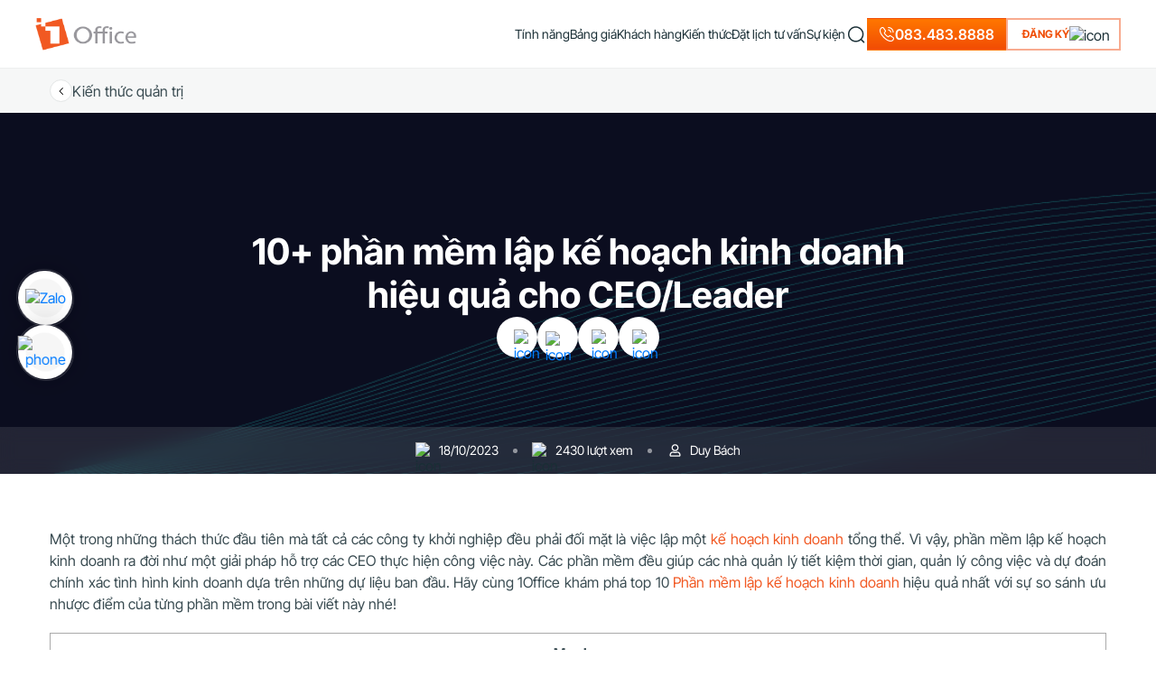

--- FILE ---
content_type: text/html; charset=UTF-8
request_url: https://1office.vn/phan-mem-lap-ke-hoach-kinh-doanh
body_size: 41358
content:
<!DOCTYPE html>
<html lang="vi-VN">

<head><script>if(navigator.userAgent.match(/MSIE|Internet Explorer/i)||navigator.userAgent.match(/Trident\/7\..*?rv:11/i)){var href=document.location.href;if(!href.match(/[?&]nowprocket/)){if(href.indexOf("?")==-1){if(href.indexOf("#")==-1){document.location.href=href+"?nowprocket=1"}else{document.location.href=href.replace("#","?nowprocket=1#")}}else{if(href.indexOf("#")==-1){document.location.href=href+"&nowprocket=1"}else{document.location.href=href.replace("#","&nowprocket=1#")}}}}</script><script>class RocketLazyLoadScripts{constructor(e){this.triggerEvents=e,this.eventOptions={passive:!0},this.userEventListener=this.triggerListener.bind(this),this.delayedScripts={normal:[],async:[],defer:[]},this.allJQueries=[]}_addUserInteractionListener(e){this.triggerEvents.forEach((t=>window.addEventListener(t,e.userEventListener,e.eventOptions)))}_removeUserInteractionListener(e){this.triggerEvents.forEach((t=>window.removeEventListener(t,e.userEventListener,e.eventOptions)))}triggerListener(){this._removeUserInteractionListener(this),"loading"===document.readyState?document.addEventListener("DOMContentLoaded",this._loadEverythingNow.bind(this)):this._loadEverythingNow()}async _loadEverythingNow(){this._delayEventListeners(),this._delayJQueryReady(this),this._handleDocumentWrite(),this._registerAllDelayedScripts(),this._preloadAllScripts(),await this._loadScriptsFromList(this.delayedScripts.normal),await this._loadScriptsFromList(this.delayedScripts.defer),await this._loadScriptsFromList(this.delayedScripts.async),await this._triggerDOMContentLoaded(),await this._triggerWindowLoad(),window.dispatchEvent(new Event("rocket-allScriptsLoaded"))}_registerAllDelayedScripts(){document.querySelectorAll("script[type=rocketlazyloadscript]").forEach((e=>{e.hasAttribute("src")?e.hasAttribute("async")&&!1!==e.async?this.delayedScripts.async.push(e):e.hasAttribute("defer")&&!1!==e.defer||"module"===e.getAttribute("data-rocket-type")?this.delayedScripts.defer.push(e):this.delayedScripts.normal.push(e):this.delayedScripts.normal.push(e)}))}async _transformScript(e){return await this._requestAnimFrame(),new Promise((t=>{const n=document.createElement("script");let i;[...e.attributes].forEach((e=>{let t=e.nodeName;"type"!==t&&("data-rocket-type"===t&&(t="type",i=e.nodeValue),n.setAttribute(t,e.nodeValue))})),e.hasAttribute("src")&&this._isValidScriptType(i)?(n.addEventListener("load",t),n.addEventListener("error",t)):(n.text=e.text,t()),e.parentNode.replaceChild(n,e)}))}_isValidScriptType(e){return!e||""===e||"string"==typeof e&&["text/javascript","text/x-javascript","text/ecmascript","text/jscript","application/javascript","application/x-javascript","application/ecmascript","application/jscript","module"].includes(e.toLowerCase())}async _loadScriptsFromList(e){const t=e.shift();return t?(await this._transformScript(t),this._loadScriptsFromList(e)):Promise.resolve()}_preloadAllScripts(){var e=document.createDocumentFragment();[...this.delayedScripts.normal,...this.delayedScripts.defer,...this.delayedScripts.async].forEach((t=>{const n=t.getAttribute("src");if(n){const t=document.createElement("link");t.href=n,t.rel="preload",t.as="script",e.appendChild(t)}})),document.head.appendChild(e)}_delayEventListeners(){let e={};function t(t,n){!function(t){function n(n){return e[t].eventsToRewrite.indexOf(n)>=0?"rocket-"+n:n}e[t]||(e[t]={originalFunctions:{add:t.addEventListener,remove:t.removeEventListener},eventsToRewrite:[]},t.addEventListener=function(){arguments[0]=n(arguments[0]),e[t].originalFunctions.add.apply(t,arguments)},t.removeEventListener=function(){arguments[0]=n(arguments[0]),e[t].originalFunctions.remove.apply(t,arguments)})}(t),e[t].eventsToRewrite.push(n)}function n(e,t){let n=e[t];Object.defineProperty(e,t,{get:()=>n||function(){},set(i){e["rocket"+t]=n=i}})}t(document,"DOMContentLoaded"),t(window,"DOMContentLoaded"),t(window,"load"),t(window,"pageshow"),t(document,"readystatechange"),n(document,"onreadystatechange"),n(window,"onload"),n(window,"onpageshow")}_delayJQueryReady(e){let t=window.jQuery;Object.defineProperty(window,"jQuery",{get:()=>t,set(n){if(n&&n.fn&&!e.allJQueries.includes(n)){n.fn.ready=n.fn.init.prototype.ready=function(t){e.domReadyFired?t.bind(document)(n):document.addEventListener("rocket-DOMContentLoaded",(()=>t.bind(document)(n)))};const t=n.fn.on;n.fn.on=n.fn.init.prototype.on=function(){if(this[0]===window){function e(e){return e.split(" ").map((e=>"load"===e||0===e.indexOf("load.")?"rocket-jquery-load":e)).join(" ")}"string"==typeof arguments[0]||arguments[0]instanceof String?arguments[0]=e(arguments[0]):"object"==typeof arguments[0]&&Object.keys(arguments[0]).forEach((t=>{delete Object.assign(arguments[0],{[e(t)]:arguments[0][t]})[t]}))}return t.apply(this,arguments),this},e.allJQueries.push(n)}t=n}})}async _triggerDOMContentLoaded(){this.domReadyFired=!0,await this._requestAnimFrame(),document.dispatchEvent(new Event("rocket-DOMContentLoaded")),await this._requestAnimFrame(),window.dispatchEvent(new Event("rocket-DOMContentLoaded")),await this._requestAnimFrame(),document.dispatchEvent(new Event("rocket-readystatechange")),await this._requestAnimFrame(),document.rocketonreadystatechange&&document.rocketonreadystatechange()}async _triggerWindowLoad(){await this._requestAnimFrame(),window.dispatchEvent(new Event("rocket-load")),await this._requestAnimFrame(),window.rocketonload&&window.rocketonload(),await this._requestAnimFrame(),this.allJQueries.forEach((e=>e(window).trigger("rocket-jquery-load"))),window.dispatchEvent(new Event("rocket-pageshow")),await this._requestAnimFrame(),window.rocketonpageshow&&window.rocketonpageshow()}_handleDocumentWrite(){const e=new Map;document.write=document.writeln=function(t){const n=document.currentScript;n||console.error("WPRocket unable to document.write this: "+t);const i=document.createRange(),r=n.parentElement;let a=e.get(n);void 0===a&&(a=n.nextSibling,e.set(n,a));const o=document.createDocumentFragment();i.setStart(o,0),o.appendChild(i.createContextualFragment(t)),r.insertBefore(o,a)}}async _requestAnimFrame(){return new Promise((e=>requestAnimationFrame(e)))}static run(){const e=new RocketLazyLoadScripts(["keydown","mousemove","touchmove","touchstart","touchend","wheel"]);e._addUserInteractionListener(e)}}RocketLazyLoadScripts.run();
</script>
    <meta charset="UTF-8" />
    <meta name="viewport" content="width=device-width, initial-scale=1, maximum-scale=1">
    <meta name="zalo-platform-site-verification" content="JO-IEQkaG2LhjEauiA1_B6wLgZY2vtvXCJK" />
        <title>10+ phần mềm lập kế hoạch kinh doanh hiệu quả cho CEO/Leader</title><style id="rocket-critical-css">.wpcf7 .screen-reader-response{position:absolute;overflow:hidden;clip:rect(1px,1px,1px,1px);clip-path:inset(50%);height:1px;width:1px;margin:-1px;padding:0;border:0;word-wrap:normal!important}.wpcf7 form .wpcf7-response-output{margin:2em 0.5em 1em;padding:0.2em 1em;border:2px solid #00a0d2}.wpcf7 form.init .wpcf7-response-output{display:none}.wpcf7-form-control-wrap{position:relative}.wpcf7 input[type="email"],.wpcf7 input[type="tel"]{direction:ltr}.info-company-footer{display:flex;flex-direction:column;gap:var(--gap-md)}.info-company-footer .item{display:flex;gap:var(--gap-md);font-size:14px}.info-company-footer .item .label{width:83px;flex-shrink:0;max-width:100%;color:var(--color-text-secondary)}.footer-main-mobile{display:none}.footer-main-mobile>li{padding:0 var(--padding-lg) var(--padding-md);border-bottom:1px solid var(--color-divider);display:flex;flex-direction:column;gap:var(--gap-lg)}.footer-main-mobile>li>a{display:flex;align-items:center;font-weight:var(--font-weight-md);justify-content:space-between;text-transform:uppercase}.footer-main-mobile>li.active>a img{transform:rotate(-180deg)}.footer-main-mobile .title.company{color:var(--color-main)}.footer-main-mobile .sub-menu-mobile{margin:0 var(--padding-md) var(--padding)!important}.footer-main-mobile .sub-menu-mobile li{padding-bottom:var(--padding)}.footer-main-mobile .sub-menu-mobile li:last-child{padding-bottom:0}.footer-main-mobile .sub-menu-mobile li a{color:var(--color-text-secondary);font-size:14px}#group-support-hotline{position:fixed;left:20px;background:0 0;display:flex;flex-direction:column;z-index:11;gap:16px;transform:translateY(50%);bottom:50%}#group-support-hotline>a{width:60px;height:60px;display:flex;align-items:center;justify-content:center;border-radius:50%;background:#fff;box-shadow:0 0 36px rgba(0,0,0,.2)}#group-support-hotline>a img{width:auto;height:auto}@media (max-width:991px){.footer-main-mobile{display:flex;padding:40px 0 32px;flex-direction:column;gap:var(--gap-md)}}@media (max-width:575px){#group-support-hotline>a{width:52px;height:52px}}@media (min-width:1200px){.container{max-width:1200px!important}}html{--line-height:20px;--color-main:#F0500A;--color-main-outline:rgba(241,88,34,.5);--color-text:#1a2f36;--color-text-post:#394B51;--color-text-secondary:#768286;--color-border:#edefef;--color-divider:#e3e6e6;--font-weight:400;--font-weight-md:500;--font-weight-lg:600;--font-weight-bold:700;--font-weight-black:900;--font-weight-thin:100;--font-style:normal;--font-size:16px;--font-size-xxl:40px;--font-family:"Inter Tight";--font-family-sf:"SF Pro Display";--border-radius:6px;--border-radius-sm:4px;--border-radius-lg:30px;--border-radius-xl:12px;--border-color:var(--color-border);--padding-sm:4px;--padding:8px;--padding-md:12px;--padding-lg:16px;--padding-xl:24px;--gap-sm:4px;--gap:8px;--gap-md:12px;--gap-lg:16px;--gap-xl:24px;--bgr-active:#f6f7f7}.about-in-1office .group-about .group-imgs .img-grid.grid-1{grid-area:gr-1}.about-in-1office .group-about .group-imgs .img-grid.grid-2{grid-area:gr-2}.about-in-1office .group-about .group-imgs .img-grid.grid-3{grid-area:gr-3}.about-in-1office .group-about .group-imgs .img-grid.grid-4{grid-area:gr-4}.about-in-1office .group-about .group-imgs .img-grid.grid-5{grid-area:gr-5}.about-in-1office .group-about .group-imgs .img-grid.grid-6{grid-area:gr-6}.about-in-1office .group-about .group-imgs .img-grid.grid-7{grid-area:gr-7}.about-in-1office .group-about .group-imgs .img-grid.grid-8{grid-area:gr-8}.about-in-1office .group-about .group-imgs .img-grid.grid-9{grid-area:gr-9}.about-in-1office .group-about .group-imgs .img-grid.grid-10{grid-area:gr-10}.effect-ring{display:flex;background:#f15822;border-radius:50%;text-align:center;justify-content:center;align-items:center;z-index:999;-webkit-animation:phonering-alo-circle-img-anim 1s infinite ease-in-out;animation:phonering-alo-circle-img-anim 1s infinite ease-in-out;-webkit-transform-origin:50% 50%;-ms-transform-origin:50% 50%;transform-origin:50% 50%}.effect-ring:before{position:absolute;content:" ";z-index:-1;background-color:#d3d3d3;width:60px;height:60px;border-radius:100%;opacity:.6;-webkit-animation:pulse 1.2s infinite ease-in-out;animation:pulse 1.2s infinite ease-in-out;-webkit-animation-iteration-count:infinite;animation-iteration-count:infinite}.effect-ring:after{content:" ";z-index:-1;width:120px;height:120px;position:absolute;background-color:transparent;border-radius:100%!important;border:2px solid #fbfbfa;opacity:.1;-webkit-animation:phonering-alo-circle-anim 1.2s infinite ease-in-out;animation:phonering-alo-circle-anim 1.2s infinite ease-in-out;-webkit-transform-origin:50% 50%;-ms-transform-origin:50% 50%;transform-origin:50% 50%}@keyframes pulse{0%{-webkit-transform:rotate(0) scale(.7) skew(1deg);opacity:.2}50%{-webkit-transform:rotate(0) scale(1) skew(1deg);opacity:.2}100%{-webkit-transform:rotate(0) scale(.7) skew(1deg);opacity:.2}}@-webkit-keyframes phonering-alo-circle-img-anim{0%{-webkit-transform:rotate(0) scale(1) skew(1deg)}10%{-webkit-transform:rotate(-25deg) scale(1) skew(1deg)}20%{-webkit-transform:rotate(25deg) scale(1) skew(1deg)}30%{-webkit-transform:rotate(-25deg) scale(1) skew(1deg)}40%{-webkit-transform:rotate(25deg) scale(1) skew(1deg)}100%,50%{-webkit-transform:rotate(0) scale(1) skew(1deg)}}@-webkit-keyframes phonering-alo-circle-anim{0%{-webkit-transform:rotate(0) scale(.5) skew(1deg);-webkit-opacity:.1}30%{-webkit-transform:rotate(0) scale(.7) skew(1deg);-webkit-opacity:.5}100%{-webkit-transform:rotate(0) scale(1) skew(1deg);-webkit-opacity:.1}}body{scroll-behavior:smooth;-webkit-font-smoothing:antialiased;-moz-osx-font-smoothing:grayscale;font-family:'Inter Tight','SF Pro Display',sans-serif!important;font-weight:var(--font-weight)!important;font-style:var(--font-style);line-height:var(--line-height)!important;color:var(--color-text)!important;padding:0!important}#pop-overlay{background:rgba(0,0,0,.2);inset:0;position:fixed;transform:none;z-index:11;display:inline-block;transform:translateY(76px)}ul{list-style:none;margin:0!important;padding:0}.btn-action{display:flex;align-items:center;justify-content:center;border:2px solid var(--color-main-outline);padding:12px 18px 12px 24px;border-radius:0;gap:var(--gap);height:48px}.btn-action span{color:var(--color-main);text-transform:uppercase;font-weight:var(--font-weight-lg);font-size:14px}.btn-action img{width:auto}a{text-decoration:none!important}h1,h2,h3,p{margin-bottom:0!important}.hidden{display:none!important}.lead-form-new.lead-partner-new .form-sales-support .desc-form{padding:20px 0 40px;gap:20px}.lead-form-new.lead-partner-new .form-sales-support .desc-form .sub-title-form{color:var(--color-text);font-weight:500;font-size:16px}.lead-form-new .modal-dialog{max-width:978px!important}.lead-form-new .modal-content{border-radius:var(--border-radius);background:#fff;border:none!important}.lead-form-new .wpcf7-response-output{margin:16px 0 0!important;padding:12px!important;border-radius:8px}.lead-form-new .wpcf7-focus-book-sale{font-size:14px;font-style:italic;margin-top:10px;color:#00d084;display:block}.lead-form-new .header-form{padding:16px 12px 16px 16px;display:flex;align-items:center;border:none;border-radius:12px 12px 0 0;background:#1a2f36}.lead-form-new .header-form .title-form{font-weight:var(--font-weight-500);flex:1;text-align:center;font-size:16px;color:#fff}.lead-form-new .header-form p{line-height:auto}.lead-form-new .submit-lead{width:100%}.lead-form-new .submit-lead p{position:relative;line-height:30px}.lead-form-new .submit-lead input[type=submit]{width:100%;border-radius:8px;padding:8px 24px;font-size:14px;font-weight:var(--font-weight-lg);background:var(--color-main);border:none;color:#fff}.lead-form-new .close-lead{padding:0;margin:0;border:none;background:0 0;color:var(--color-text-secondary);outline:0;font-size:20px}.lead-form-new .desc-form{display:flex;padding:20px 8px;align-items:center;justify-content:center;flex-direction:column}.lead-form-new .desc-form .phone{display:flex;align-items:center;gap:8px}.lead-form-new .desc-form .sub-title-form{font-size:14px;text-align:center}.lead-form-new .option-form{display:flex;flex-direction:column;gap:20px;width:100%;height:100%;overflow:hidden;padding:0 24px 24px}.lead-form-new .option-form .group-form{display:flex;width:100%;overflow:hidden}.lead-form-new .option-form .double-input{display:flex;gap:var(--gap-md);width:100%;align-items:start;overflow:hidden}.lead-form-new .option-form .section-input{width:100%}.lead-form-new .option-form .section-input input,.lead-form-new .option-form .section-input select{font-size:14px;width:100%;background-color:#fff!important;border-radius:8px;border:1px solid var(--color-divider);flex:1 0 0;padding:0 30px 0 12px;height:48px;display:flex;outline:0;color:var(--color-text-secondary);text-overflow:ellipsis}.lead-form-new .option-form .section-input input::-webkit-input-placeholder{color:var(--color-text-secondary)}select{-webkit-appearance:none;-moz-appearance:none;background:url(https://1office.vn/wp-content/themes/1office/new2023/assets/images/icons/icon-down.svg) no-repeat!important;background-position-x:calc(100% - 12px)!important;background-position-y:50%!important}@media (max-width:767px){.btn-action{font-size:12px}}.pum-container{border-radius:12px!important}.pum-container .close-lead{display:none!important}.popup-callback-sale{background:#fff;width:396px;position:fixed;top:50%;left:50%;right:0;transform:translate(-50%,-50%);text-align:center;box-shadow:-7px 0 20px 0 rgba(0,0,0,.06);border-radius:12px;height:max-content;padding:32px;border:1px solid var(--color-border);z-index:9999999999}.popup-callback-sale .close-sale{position:absolute;top:8px;right:8px}.popup-callback-sale .content-sale-success{display:flex;flex-direction:column;justify-content:center;align-items:center}.popup-callback-sale .content-sale-success .form-success-sale{width:44px;height:44px;background:#15c872;display:flex;justify-content:center;align-items:center;border-radius:50%;margin-bottom:28px}.popup-callback-sale .content-sale-success .title-sale-success{font-weight:600;font-family:'SF Pro Display';font-size:20px;line-height:24px;color:#1A2F36}.popup-callback-sale .content-sale-success .content-sale-sc{font-family:Arial;font-size:14px;line-height:22px;margin-top:12px;font-weight:400}::-webkit-scrollbar{width:6px}::-webkit-scrollbar-track{box-shadow:inset 0 0 5px var(--color-border);border-radius:10px}::-webkit-scrollbar-thumb{background:#bababa;border-radius:10px;box-shadow:inset 0 0 6px rgba(0,0,0,.3)}::-webkit-scrollbar-thumb:hover{background:#909090}.search-form{display:flex;align-items:center;gap:12px;border-radius:4px;overflow:hidden;background:#fff;box-shadow:0 0 40px 0 rgba(0,0,0,.12)}.search-form button[type=submit]{border:none;outline:0;background:0 0;padding:0;position:absolute;right:0}.search-form button[type=submit] img{width:20px;height:20px}.search-form input{border:none;outline:0;background:0 0;padding:4px 0;color:var(--color-text-secondary);width:70px;position:absolute;right:20px;font-size:14px}@font-face{font-family:'SF Pro Display';font-display:swap;font-style:normal;font-weight:500;src:url(https://1office.vn/wp-content/themes/1office/new2023/assets/fonts/Sf-Pro/SF-Pro-Display-Semibold.woff2)}@font-face{font-family:'SF Pro Display';font-display:swap;font-style:normal;font-weight:700;src:url(https://1office.vn/wp-content/themes/1office/new2023/assets/fonts/Sf-Pro/SF-Pro-Display-Bold.woff2)}@font-face{font-family:'SF Pro Display';font-display:swap;font-style:normal;font-weight:400;src:url(https://1office.vn/wp-content/themes/1office/new2023/assets/fonts/Sf-Pro/SF-Pro-Display-Regular.woff2)}@font-face{font-family:'Inter Tight';font-display:swap;font-style:normal;font-weight:700;src:url(https://1office.vn/wp-content/themes/1office/new2023/assets/fonts/Inter-Tight/InterTight-Bold.woff2)}@font-face{font-family:'Inter Tight';font-display:swap;font-style:normal;font-weight:500;src:url(https://1office.vn/wp-content/themes/1office/new2023/assets/fonts/Inter-Tight/InterTight-SemiBold.woff2)}@font-face{font-family:'Inter Tight';font-display:swap;font-style:normal;font-weight:400;src:url(https://1office.vn/wp-content/themes/1office/new2023/assets/fonts/Inter-Tight/InterTight-Regular.woff2)}@media (max-width:991px){*{margin:0;padding:0}}:root{--padding-wrapper:80px 0;--font-weight-500:500;--font-weight-400:400;--border-radius:12px;--font-size-title:40px;--color-text-main:#fff;--color-text-main-black:#1a2f36}.single-layout .detail-content-post{margin:60px 0 0;width:100%;background:#fff;box-sizing:border-box;position:relative}.single-layout .detail-content-post .detail-content{display:block;text-align:justify;font-size:16px;color:var(--color-text-post);line-height:28px;word-break:break-word;width:100%;overflow:hidden}.single-layout .detail-content-post .detail-content p{line-height:24px;margin-bottom:20px!important;text-align:justify}.single-layout .detail-content-post .detail-content img{max-width:100%;width:auto;height:auto;margin:16px auto;display:block}.single-layout .detail-content-post .detail-content h2{margin-bottom:24px!important}.single-layout .detail-content-post .detail-content h2{margin:10px 0;font-size:28px;font-weight:500}.single-layout .detail-content-post .detail-content h2 span{font-weight:500!important}.single-layout .detail-content-post .detail-content .aligncenter{text-align:center;margin:0 auto;display:block}.single-layout .back-to-page{background:#F6F7F7;padding:12px 0}.single-layout .back-to-page .group-back{display:flex;gap:var(--gap);align-items:center}.single-layout .back-to-page .group-back .link-back{color:var(--color-text-post)}.single-layout .back-to-page .group-back .icon{width:25px;height:25px;border-radius:50%;border:1px solid var(--color-divider);background:#fff;display:flex;align-items:center;justify-content:center}.single-layout .back-to-page .group-back .icon img{filter:invert(1);transform:rotate(90deg);width:14px;height:14px}.single-layout .banner-post{background-color:#0b0d1f;background-image:url(https://1office.vn/wp-content/themes/1office/new2023/assets/images/bgr-single-post.png);background-position:center;background-repeat:no-repeat;position:relative;background-size:cover;min-height:400px;display:flex;flex-direction:column;justify-content:center}.single-layout .banner-post .info-post{display:flex;flex-direction:column;gap:40px}.single-layout .banner-post .title-post{font-weight:600;color:#fff;text-align:center;width:800px;margin:auto;max-width:100%}.single-layout .banner-post .title-post h1{font-size:40px;font-weight:600}.single-layout .banner-post .share-social{display:flex;align-items:center;justify-content:center;gap:var(--gap-md)}.single-layout .banner-post .share-social .item{background:#fff;width:45px;height:45px;display:flex;align-items:center;justify-content:center;border-radius:50%}.single-layout .detail-info-post{backdrop-filter:blur(10px);background:rgba(255,255,255,.1);padding:16px 0;display:flex;align-items:center;justify-content:center;position:absolute;width:100%;bottom:0}.single-layout .detail-info-post .detail{display:flex;align-items:center;justify-content:center;padding-right:16px}.single-layout .detail-info-post .detail .icon{width:18px;height:18px;display:flex;align-items:center;justify-content:center}.single-layout .detail-info-post .detail .icon img{object-fit:scale-down}.single-layout .detail-info-post .detail .info{font-size:14px;color:#fff;padding-right:16px;padding-left:8px}.single-layout .detail-info-post .detail:after{content:"";width:5px;height:5px;border-radius:50%;background:rgba(255,255,255,.5)}.single-layout .detail-info-post .detail:last-child{padding-right:0}.single-layout .detail-info-post .detail:last-child:after{display:none}.single-layout .detail-info-post .detail:last-child .info{padding-right:0}@media (max-width:991px){.single-layout .detail-content-post{margin:40px 0 0}.single-layout .banner-post{padding:50px 0 0}}@media (max-width:767px){.single-layout .detail-content-post{margin:30px 0 0}.single-layout .detail-info-post .detail,.single-layout .detail-info-post .detail .info{padding-right:8px!important}.single-layout .banner-post{padding:32px 0 0}.single-layout .banner-post .detail-info-post{margin-top:32px;padding:16px 4px}.single-layout .banner-post .info-post{gap:32px}.single-layout .banner-post .title-post h1{font-size:26px;line-height:38px}}.lead-form-new .form-sales-support .close-lead{filter:invert(1);width:28px;height:28px;display:flex;align-items:center;justify-content:center;overflow:hidden;position:absolute;top:8px;right:8px}.lead-form-new .form-sales-support .close-lead img{width:28px;height:28px}.lead-form-new .form-sales-support .submit-lead input[type=submit]{background:#fff;color:var(--color-main);border:2px solid var(--color-main-outline)}.lead-form-new .form-sales-support .desc-form{padding:16px 24px 32px}.lead-form-new .form-sales-support .desc-form .sub-title-form{color:var(--color-text-secondary)}.lead-form-new .form-sales-support .option-form{padding:0}.lead-form-new .form-sales-support .header-form{background:#fff;padding:0}.lead-form-new .form-sales-support .header-form .title-form{color:var(--color-main);font-size:28px}.form-sales-support{background:#fff;border-radius:12px;overflow:hidden;display:flex;height:100%;position:relative;max-height:100%;align-items:stretch}.form-sales-support .container-sales{box-shadow:-3px 0 20px 0 rgba(0,0,0,.06) inset;background:#F4F6F8;width:448px;max-width:100%;display:flex;overflow:hidden}.form-sales-support .container-form{flex:1;display:flex;flex-direction:column;align-items:center;justify-content:center;padding:40px 24px 32px}.all-info-sale{display:flex;align-items:center;justify-content:center;flex-shrink:0;overflow:hidden;width:100%;position:relative;height:100%}.group-sales{display:flex;flex-direction:column;width:100%;flex-shrink:0;position:relative;overflow:hidden;justify-content:center}.group-sales .title-group{font-size:20px;font-weight:600;text-align:center;color:#0068C3;padding:20px 8px;width:304px;max-width:100%;margin:0 auto}.group-sales .list-sales{display:grid;grid-gap:24px;grid-template-columns:repeat(2,1fr);overflow:auto;padding:16px 40px;height:583px;max-height:100%}.group-sales .list-sales .item-sale{display:flex;flex-direction:column;align-items:center}.group-sales .list-sales .item-sale .title-sale{font-weight:600;margin-top:16px;text-align:center;color:#0068C3}.group-sales .list-sales .item-sale .job-sale{font-size:12px;text-align:center;margin-top:12px;font-weight:400;color:var(--color-text-secondary)}.group-sales .list-sales .item-sale .thumb-sale{display:flex;align-items:center;justify-content:center;width:112px;height:112px;border-radius:18px;background:rgba(110,98,255,.08);overflow:hidden;position:relative}.group-sales .list-sales .item-sale .thumb-sale img{width:100%;height:100%;object-fit:cover}.group-sales .list-sales .item-sale .thumb-sale .index-sale{width:30px;height:30px;border-radius:50%;display:flex;align-items:center;justify-content:center;overflow:hidden;position:absolute;right:3px;background-color:#fff;bottom:3px}.group-sales .list-sales .item-sale .thumb-sale .index-sale img{width:18px;height:20px;object-fit:cover}@media (max-width:767px){.form-sales-support .container-sales{display:none}.lead-form-new .form-sales-support .desc-form{padding:16px 0}}@media (max-width:1199px){.partner-page .customer-logo .list-logo .box-logo:last-child,.partner-page .customer-logo .list-logo .box-logo:nth-last-child(2){grid-area:unset!important}}header{display:flex!important;height:76px;align-items:center;border-bottom:1px solid var(--color-border);position:sticky;top:0;z-index:111;background:rgba(255,255,255,.86);backdrop-filter:blur(25px)}header .form-search-menu{position:absolute;bottom:-60px;opacity:0;right:0;display:flex;width:460px;height:50px;background:#fff;border-radius:4px;box-shadow:0 0 40px 0 rgba(0,0,0,.12);visibility:hidden}header .form-search-menu .search-form{width:100%;flex-direction:row-reverse;justify-content:flex-end;padding:0 14px}header .form-search-menu .search-form input{padding:0;position:relative;right:unset;width:100%}header .form-search-menu .search-form button[type=submit]{position:relative;right:unset}header .logo-header img{height:36px}header .main-header{display:flex;gap:24px}header.header-full{padding:var(--padding-lg) var(--padding-xl)}header.header-full #main-menu>li a{font-size:14px;font-weight:400}header .btn-action{height:36px;padding:8px 10px 8px 16px}header .btn-action span{font-size:12px}header .hot-line-header{display:flex;align-items:center;gap:6px;color:#fff!important;font-weight:500;background:linear-gradient(180deg,#ff7600 3.29%,#f24d04 96.64%);height:36px;padding:6px 12px;border:1px solid transparent}#main-menu{gap:24px}#main-menu>li{display:flex;align-items:center;gap:var(--gap-sm);position:relative;height:76px}#main-menu>li a{color:var(--color-text)!important;font-weight:500}#main-menu>li img{width:auto;height:auto}.icon-menu-mobile{gap:4px}.icon-menu-mobile .line{width:20px;height:2px;background:#1A2F36;border-radius:4px}.menu-mobile{z-index:1111111;position:relative;background:rgba(0,0,0,.7);backdrop-filter:blur(10px);display:none;overflow:hidden;outline:0;padding:0!important}.menu-mobile .header-menu-mobile{display:flex;flex-direction:row;align-items:center;justify-content:space-between;padding:var(--padding-lg) var(--padding-lg) 0}.menu-mobile .header-menu-mobile .close-menu{border:none;background:0 0;padding:0}.menu-mobile .modal-dialog{margin:0;height:100%;width:100%;max-width:100%}.menu-mobile .modal-content{background:0 0;border:none;gap:44px}.menu-mobile .main-menu-mobile{display:flex;flex-direction:column;gap:var(--gap-md)}.menu-mobile .main-menu-mobile>li{padding:0 var(--padding-lg) var(--padding-md);border-bottom:1px solid rgba(255,255,255,.2);display:flex;flex-direction:column;gap:var(--gap-lg)}.menu-mobile .main-menu-mobile>li.has-child.active>a img{transform:rotate(-180deg)}.menu-mobile .main-menu-mobile>li>a{color:#fff;display:flex;align-items:center;font-weight:var(--font-weight-md);justify-content:space-between}.menu-mobile .sub-menu-mobile{margin:0 var(--padding-md) var(--padding)!important}.menu-mobile .sub-menu-mobile li{padding-bottom:var(--padding)}.menu-mobile .sub-menu-mobile li:last-child{padding-bottom:0}.menu-mobile .sub-menu-mobile li a{color:#fff;font-size:14px}.menu-mobile .btn-action-mobile{padding:0 var(--padding-lg);position:fixed;bottom:40px;width:100%}.menu-mobile .btn-action-mobile .btn-action{background:var(--color-main);border:none}.menu-mobile .btn-action-mobile .btn-action span{color:#fff;font-weight:var(--font-weight-600)}.menu-mobile .btn-action-mobile img{transform:rotate(-90deg)}@media (max-width:1199px){header{padding:var(--padding) var(--padding-lg)!important;height:100%!important;width:100%!important;border-bottom:1px solid var(--color-border)!important}header.header-full{padding:var(--padding) var(--padding-lg)!important}header .btn-action{height:32px;padding:6px 16px}header .btn-action img{display:none}header .logo-header img{width:96px}}@media (max-width:767px){header{height:50px}}:root{--blue:#007bff;--indigo:#6610f2;--purple:#6f42c1;--pink:#e83e8c;--red:#dc3545;--orange:#fd7e14;--yellow:#ffc107;--green:#28a745;--teal:#20c997;--cyan:#17a2b8;--white:#fff;--gray:#6c757d;--gray-dark:#343a40;--primary:#007bff;--secondary:#6c757d;--success:#28a745;--info:#17a2b8;--warning:#ffc107;--danger:#dc3545;--light:#f8f9fa;--dark:#343a40;--breakpoint-xs:0;--breakpoint-sm:576px;--breakpoint-md:768px;--breakpoint-lg:992px;--breakpoint-xl:1200px;--font-family-sans-serif:-apple-system,BlinkMacSystemFont,"Segoe UI",Roboto,"Helvetica Neue",Arial,sans-serif,"Apple Color Emoji","Segoe UI Emoji","Segoe UI Symbol";--font-family-monospace:SFMono-Regular,Menlo,Monaco,Consolas,"Liberation Mono","Courier New",monospace}*,::after,::before{box-sizing:border-box}html{font-family:sans-serif;line-height:1.15;-webkit-text-size-adjust:100%;-ms-text-size-adjust:100%;-ms-overflow-style:scrollbar}@-ms-viewport{width:device-width}article,header{display:block}body{margin:0;font-family:-apple-system,BlinkMacSystemFont,"Segoe UI",Roboto,"Helvetica Neue",Arial,sans-serif,"Apple Color Emoji","Segoe UI Emoji","Segoe UI Symbol";font-size:1rem;font-weight:400;line-height:1.5;color:#212529;text-align:left;background-color:#fff}h1,h2,h3{margin-top:0;margin-bottom:.5rem}p{margin-top:0;margin-bottom:1rem}ul{margin-top:0;margin-bottom:1rem}ul ul{margin-bottom:0}strong{font-weight:bolder}a{color:#007bff;text-decoration:none;background-color:transparent;-webkit-text-decoration-skip:objects}a:not([href]):not([tabindex]){color:inherit;text-decoration:none}img{vertical-align:middle;border-style:none}button{border-radius:0}button,input,select{margin:0;font-family:inherit;font-size:inherit;line-height:inherit}button,input{overflow:visible}button,select{text-transform:none}[type=submit],button,html [type=button]{-webkit-appearance:button}[type=button]::-moz-focus-inner,[type=submit]::-moz-focus-inner,button::-moz-focus-inner{padding:0;border-style:none}[type=search]{outline-offset:-2px;-webkit-appearance:none}[type=search]::-webkit-search-cancel-button,[type=search]::-webkit-search-decoration{-webkit-appearance:none}::-webkit-file-upload-button{font:inherit;-webkit-appearance:button}[hidden]{display:none!important}h1,h2,h3{margin-bottom:.5rem;font-family:inherit;font-weight:500;line-height:1.2;color:inherit}h1{font-size:2.5rem}h2{font-size:2rem}h3{font-size:1.75rem}.img-fluid{max-width:100%;height:auto}.container{width:100%;padding-right:15px;padding-left:15px;margin-right:auto;margin-left:auto}@media (min-width:576px){.container{max-width:540px}}@media (min-width:768px){.container{max-width:720px}}@media (min-width:992px){.container{max-width:960px}}@media (min-width:1200px){.container{max-width:1140px}}.container-fluid{width:100%;padding-right:15px;padding-left:15px;margin-right:auto;margin-left:auto}.row{display:-webkit-box;display:-ms-flexbox;display:flex;-ms-flex-wrap:wrap;flex-wrap:wrap;margin-right:-15px;margin-left:-15px}.col-12,.col-lg-12{position:relative;width:100%;min-height:1px;padding-right:15px;padding-left:15px}.col-12{-webkit-box-flex:0;-ms-flex:0 0 100%;flex:0 0 100%;max-width:100%}@media (min-width:992px){.col-lg-12{-webkit-box-flex:0;-ms-flex:0 0 100%;flex:0 0 100%;max-width:100%}}.fade{opacity:0}.collapse{display:none}.collapse.show{display:block}.modal{position:fixed;top:0;right:0;bottom:0;left:0;z-index:1050;display:none;overflow:hidden;outline:0}.modal-dialog{position:relative;width:auto;margin:.5rem}.modal.fade .modal-dialog{-webkit-transform:translate(0,-25%);transform:translate(0,-25%)}.modal-dialog-centered{display:-webkit-box;display:-ms-flexbox;display:flex;-webkit-box-align:center;-ms-flex-align:center;align-items:center;min-height:calc(100% - (.5rem * 2))}.modal-content{position:relative;display:-webkit-box;display:-ms-flexbox;display:flex;-webkit-box-orient:vertical;-webkit-box-direction:normal;-ms-flex-direction:column;flex-direction:column;width:100%;background-color:#fff;background-clip:padding-box;border:1px solid rgba(0,0,0,.2);border-radius:.3rem;outline:0}@media (min-width:576px){.modal-dialog{max-width:500px;margin:1.75rem auto}.modal-dialog-centered{min-height:calc(100% - (1.75rem * 2))}}@media (min-width:992px){.modal-lg{max-width:800px}}.d-none{display:none!important}.d-flex{display:-webkit-box!important;display:-ms-flexbox!important;display:flex!important}@media (min-width:1200px){.d-xl-none{display:none!important}.d-xl-flex{display:-webkit-box!important;display:-ms-flexbox!important;display:flex!important}}.flex-column{-webkit-box-orient:vertical!important;-webkit-box-direction:normal!important;-ms-flex-direction:column!important;flex-direction:column!important}.justify-content-end{-webkit-box-pack:end!important;-ms-flex-pack:end!important;justify-content:flex-end!important}.justify-content-center{-webkit-box-pack:center!important;-ms-flex-pack:center!important;justify-content:center!important}.justify-content-between{-webkit-box-pack:justify!important;-ms-flex-pack:justify!important;justify-content:space-between!important}.align-items-center{-webkit-box-align:center!important;-ms-flex-align:center!important;align-items:center!important}.w-100{width:100%!important}.h-100{height:100%!important}:root{--swiper-theme-color:#007aff}:root{--swiper-navigation-size:44px}.pum-container,.pum-content,.pum-content+.pum-close,.pum-overlay{background:0 0;border:none;bottom:auto;clear:none;float:none;font-family:inherit;font-size:medium;font-style:normal;font-weight:400;height:auto;left:auto;letter-spacing:normal;line-height:normal;max-height:none;max-width:none;min-height:0;min-width:0;overflow:visible;position:static;right:auto;text-align:left;text-decoration:none;text-indent:0;text-transform:none;top:auto;visibility:visible;white-space:normal;width:auto;z-index:auto}.pum-content{position:relative;z-index:1}.pum-overlay{position:fixed}.pum-overlay{height:100%;width:100%;top:0;left:0;right:0;bottom:0;z-index:1999999999;overflow:initial;display:none}.pum-overlay,.pum-overlay *,.pum-overlay :after,.pum-overlay :before,.pum-overlay:after,.pum-overlay:before{box-sizing:border-box}.pum-container{top:100px;position:absolute;margin-bottom:3em;z-index:1999999999}.pum-container .pum-content>:last-child{margin-bottom:0}.pum-container .pum-content>:first-child{margin-top:0}.pum-container .pum-content+.pum-close{text-decoration:none;text-align:center;line-height:1;position:absolute;min-width:1em;z-index:2;background-color:transparent}</style><link rel="preload" href="https://1office.vn/wp-content/cache/min/1/7013bfc5e3e0b950e9c260909d8c41ca.css" data-rocket-async="style" as="style" onload="this.onload=null;this.rel='stylesheet'" media="all" data-minify="1" />
    <link rel="shortcut icon" href="https://1office.vn/favicon.ico" type="image/x-icon" />
    <meta name='robots' content='index, follow, max-image-preview:large, max-snippet:-1, max-video-preview:-1' />
	<style>img:is([sizes="auto" i], [sizes^="auto," i]) { contain-intrinsic-size: 3000px 1500px }</style>
	    <link rel="preload" as="image" href="https://1office.vn/wp-content/themes/1office/new2023/assets/images/home/banner.png"
        fetchpriority="high">
    
	<!-- This site is optimized with the Yoast SEO plugin v21.4 - https://yoast.com/wordpress/plugins/seo/ -->
	<meta name="description" content="So sánh ưu nhược điểm của 10 phần mềm lập kế hoạch kinh doanh theo 5 tiêu chí giúp bạn lựa chọn được công cụ phù hợp nhất cho doanh nghiệp của mình." />
	<link rel="canonical" href="https://1office.vn/phan-mem-lap-ke-hoach-kinh-doanh" />
	<meta property="og:locale" content="vi_VN" />
	<meta property="og:type" content="article" />
	<meta property="og:title" content="10+ phần mềm lập kế hoạch kinh doanh hiệu quả cho CEO/Leader" />
	<meta property="og:description" content="So sánh ưu nhược điểm của 10 phần mềm lập kế hoạch kinh doanh theo 5 tiêu chí giúp bạn lựa chọn được công cụ phù hợp nhất cho doanh nghiệp của mình." />
	<meta property="og:url" content="https://1office.vn/phan-mem-lap-ke-hoach-kinh-doanh" />
	<meta property="og:site_name" content="Phần mềm 1Office - Nền tảng quản lý tổng thể doanh nghiệp" />
	<meta property="article:published_time" content="2023-10-18T06:10:04+00:00" />
	<meta property="article:modified_time" content="2023-10-18T07:50:13+00:00" />
	<meta property="og:image" content="https://1office.vn/wp-content/uploads/2023/10/10-phan-mem-lap-ke-hoach-kinh-doanh-hieu-qua-cho-CEO-Leader.jpg" />
	<meta property="og:image:width" content="1400" />
	<meta property="og:image:height" content="1000" />
	<meta property="og:image:type" content="image/jpeg" />
	<meta name="author" content="Duy Bách" />
	<meta name="twitter:card" content="summary_large_image" />
	<meta name="twitter:label1" content="Được viết bởi" />
	<meta name="twitter:data1" content="Duy Bách" />
	<meta name="twitter:label2" content="Ước tính thời gian đọc" />
	<meta name="twitter:data2" content="32 phút" />
	<script type="application/ld+json" class="yoast-schema-graph">{"@context":"https://schema.org","@graph":[{"@type":"WebPage","@id":"https://1office.vn/phan-mem-lap-ke-hoach-kinh-doanh","url":"https://1office.vn/phan-mem-lap-ke-hoach-kinh-doanh","name":"10+ phần mềm lập kế hoạch kinh doanh hiệu quả cho CEO/Leader","isPartOf":{"@id":"https://1office.vn/#website"},"primaryImageOfPage":{"@id":"https://1office.vn/phan-mem-lap-ke-hoach-kinh-doanh#primaryimage"},"image":{"@id":"https://1office.vn/phan-mem-lap-ke-hoach-kinh-doanh#primaryimage"},"thumbnailUrl":"https://1office.vn/wp-content/uploads/2023/10/10-phan-mem-lap-ke-hoach-kinh-doanh-hieu-qua-cho-CEO-Leader.jpg","datePublished":"2023-10-18T06:10:04+00:00","dateModified":"2023-10-18T07:50:13+00:00","author":{"@id":"https://1office.vn/#/schema/person/97dc8c3fe1aa1798165c7585219840a7"},"description":"So sánh ưu nhược điểm của 10 phần mềm lập kế hoạch kinh doanh theo 5 tiêu chí giúp bạn lựa chọn được công cụ phù hợp nhất cho doanh nghiệp của mình.","inLanguage":"vi","potentialAction":[{"@type":"ReadAction","target":["https://1office.vn/phan-mem-lap-ke-hoach-kinh-doanh"]}]},{"@type":"ImageObject","inLanguage":"vi","@id":"https://1office.vn/phan-mem-lap-ke-hoach-kinh-doanh#primaryimage","url":"https://1office.vn/wp-content/uploads/2023/10/10-phan-mem-lap-ke-hoach-kinh-doanh-hieu-qua-cho-CEO-Leader.jpg","contentUrl":"https://1office.vn/wp-content/uploads/2023/10/10-phan-mem-lap-ke-hoach-kinh-doanh-hieu-qua-cho-CEO-Leader.jpg","width":1400,"height":1000,"caption":"10+ phần mềm lập kế hoạch kinh doanh hiệu quả cho CEO/Leader"},{"@type":"WebSite","@id":"https://1office.vn/#website","url":"https://1office.vn/","name":"Phần mềm 1Office – Nền tảng quản lý tổng thể doanh nghiệp","description":"Nền tảng quản trị tổng thể doanh nghiệp tiên phong trong chuyển đổi số","alternateName":"Phần mềm 1Office","potentialAction":[{"@type":"SearchAction","target":{"@type":"EntryPoint","urlTemplate":"https://1office.vn/?s={search_term_string}"},"query-input":"required name=search_term_string"}],"inLanguage":"vi"},{"@type":"Person","@id":"https://1office.vn/#/schema/person/97dc8c3fe1aa1798165c7585219840a7","name":"Duy Bách","image":{"@type":"ImageObject","inLanguage":"vi","@id":"https://1office.vn/#/schema/person/image/","url":"https://secure.gravatar.com/avatar/50b6e8a2d56618b1dc47d9f5795edede?s=96&d=mm&r=g","contentUrl":"https://secure.gravatar.com/avatar/50b6e8a2d56618b1dc47d9f5795edede?s=96&d=mm&r=g","caption":"Duy Bách"},"description":"Khám phá bài viết từ Duy Bách, Bách đã dành 3 năm nghiên cứ lĩnh vực quản trị doanh nghiệp tại 1Office. Tại đây tác giả sẽ chia sẻ kiến thức, hướng dẫn và kinh nghiệm thực tế về quản trị vận hành trong doanh nghiệp.","url":"https://1office.vn/author/bachdd"}]}</script>
	<!-- / Yoast SEO plugin. -->



<style id='wp-emoji-styles-inline-css' type='text/css'>

	img.wp-smiley, img.emoji {
		display: inline !important;
		border: none !important;
		box-shadow: none !important;
		height: 1em !important;
		width: 1em !important;
		margin: 0 0.07em !important;
		vertical-align: -0.1em !important;
		background: none !important;
		padding: 0 !important;
	}
</style>
<style id='classic-theme-styles-inline-css' type='text/css'>
/*! This file is auto-generated */
.wp-block-button__link{color:#fff;background-color:#32373c;border-radius:9999px;box-shadow:none;text-decoration:none;padding:calc(.667em + 2px) calc(1.333em + 2px);font-size:1.125em}.wp-block-file__button{background:#32373c;color:#fff;text-decoration:none}
</style>
<style id='global-styles-inline-css' type='text/css'>
:root{--wp--preset--aspect-ratio--square: 1;--wp--preset--aspect-ratio--4-3: 4/3;--wp--preset--aspect-ratio--3-4: 3/4;--wp--preset--aspect-ratio--3-2: 3/2;--wp--preset--aspect-ratio--2-3: 2/3;--wp--preset--aspect-ratio--16-9: 16/9;--wp--preset--aspect-ratio--9-16: 9/16;--wp--preset--color--black: #000000;--wp--preset--color--cyan-bluish-gray: #abb8c3;--wp--preset--color--white: #ffffff;--wp--preset--color--pale-pink: #f78da7;--wp--preset--color--vivid-red: #cf2e2e;--wp--preset--color--luminous-vivid-orange: #ff6900;--wp--preset--color--luminous-vivid-amber: #fcb900;--wp--preset--color--light-green-cyan: #7bdcb5;--wp--preset--color--vivid-green-cyan: #00d084;--wp--preset--color--pale-cyan-blue: #8ed1fc;--wp--preset--color--vivid-cyan-blue: #0693e3;--wp--preset--color--vivid-purple: #9b51e0;--wp--preset--gradient--vivid-cyan-blue-to-vivid-purple: linear-gradient(135deg,rgba(6,147,227,1) 0%,rgb(155,81,224) 100%);--wp--preset--gradient--light-green-cyan-to-vivid-green-cyan: linear-gradient(135deg,rgb(122,220,180) 0%,rgb(0,208,130) 100%);--wp--preset--gradient--luminous-vivid-amber-to-luminous-vivid-orange: linear-gradient(135deg,rgba(252,185,0,1) 0%,rgba(255,105,0,1) 100%);--wp--preset--gradient--luminous-vivid-orange-to-vivid-red: linear-gradient(135deg,rgba(255,105,0,1) 0%,rgb(207,46,46) 100%);--wp--preset--gradient--very-light-gray-to-cyan-bluish-gray: linear-gradient(135deg,rgb(238,238,238) 0%,rgb(169,184,195) 100%);--wp--preset--gradient--cool-to-warm-spectrum: linear-gradient(135deg,rgb(74,234,220) 0%,rgb(151,120,209) 20%,rgb(207,42,186) 40%,rgb(238,44,130) 60%,rgb(251,105,98) 80%,rgb(254,248,76) 100%);--wp--preset--gradient--blush-light-purple: linear-gradient(135deg,rgb(255,206,236) 0%,rgb(152,150,240) 100%);--wp--preset--gradient--blush-bordeaux: linear-gradient(135deg,rgb(254,205,165) 0%,rgb(254,45,45) 50%,rgb(107,0,62) 100%);--wp--preset--gradient--luminous-dusk: linear-gradient(135deg,rgb(255,203,112) 0%,rgb(199,81,192) 50%,rgb(65,88,208) 100%);--wp--preset--gradient--pale-ocean: linear-gradient(135deg,rgb(255,245,203) 0%,rgb(182,227,212) 50%,rgb(51,167,181) 100%);--wp--preset--gradient--electric-grass: linear-gradient(135deg,rgb(202,248,128) 0%,rgb(113,206,126) 100%);--wp--preset--gradient--midnight: linear-gradient(135deg,rgb(2,3,129) 0%,rgb(40,116,252) 100%);--wp--preset--font-size--small: 13px;--wp--preset--font-size--medium: 20px;--wp--preset--font-size--large: 36px;--wp--preset--font-size--x-large: 42px;--wp--preset--spacing--20: 0.44rem;--wp--preset--spacing--30: 0.67rem;--wp--preset--spacing--40: 1rem;--wp--preset--spacing--50: 1.5rem;--wp--preset--spacing--60: 2.25rem;--wp--preset--spacing--70: 3.38rem;--wp--preset--spacing--80: 5.06rem;--wp--preset--shadow--natural: 6px 6px 9px rgba(0, 0, 0, 0.2);--wp--preset--shadow--deep: 12px 12px 50px rgba(0, 0, 0, 0.4);--wp--preset--shadow--sharp: 6px 6px 0px rgba(0, 0, 0, 0.2);--wp--preset--shadow--outlined: 6px 6px 0px -3px rgba(255, 255, 255, 1), 6px 6px rgba(0, 0, 0, 1);--wp--preset--shadow--crisp: 6px 6px 0px rgba(0, 0, 0, 1);}:where(.is-layout-flex){gap: 0.5em;}:where(.is-layout-grid){gap: 0.5em;}body .is-layout-flex{display: flex;}.is-layout-flex{flex-wrap: wrap;align-items: center;}.is-layout-flex > :is(*, div){margin: 0;}body .is-layout-grid{display: grid;}.is-layout-grid > :is(*, div){margin: 0;}:where(.wp-block-columns.is-layout-flex){gap: 2em;}:where(.wp-block-columns.is-layout-grid){gap: 2em;}:where(.wp-block-post-template.is-layout-flex){gap: 1.25em;}:where(.wp-block-post-template.is-layout-grid){gap: 1.25em;}.has-black-color{color: var(--wp--preset--color--black) !important;}.has-cyan-bluish-gray-color{color: var(--wp--preset--color--cyan-bluish-gray) !important;}.has-white-color{color: var(--wp--preset--color--white) !important;}.has-pale-pink-color{color: var(--wp--preset--color--pale-pink) !important;}.has-vivid-red-color{color: var(--wp--preset--color--vivid-red) !important;}.has-luminous-vivid-orange-color{color: var(--wp--preset--color--luminous-vivid-orange) !important;}.has-luminous-vivid-amber-color{color: var(--wp--preset--color--luminous-vivid-amber) !important;}.has-light-green-cyan-color{color: var(--wp--preset--color--light-green-cyan) !important;}.has-vivid-green-cyan-color{color: var(--wp--preset--color--vivid-green-cyan) !important;}.has-pale-cyan-blue-color{color: var(--wp--preset--color--pale-cyan-blue) !important;}.has-vivid-cyan-blue-color{color: var(--wp--preset--color--vivid-cyan-blue) !important;}.has-vivid-purple-color{color: var(--wp--preset--color--vivid-purple) !important;}.has-black-background-color{background-color: var(--wp--preset--color--black) !important;}.has-cyan-bluish-gray-background-color{background-color: var(--wp--preset--color--cyan-bluish-gray) !important;}.has-white-background-color{background-color: var(--wp--preset--color--white) !important;}.has-pale-pink-background-color{background-color: var(--wp--preset--color--pale-pink) !important;}.has-vivid-red-background-color{background-color: var(--wp--preset--color--vivid-red) !important;}.has-luminous-vivid-orange-background-color{background-color: var(--wp--preset--color--luminous-vivid-orange) !important;}.has-luminous-vivid-amber-background-color{background-color: var(--wp--preset--color--luminous-vivid-amber) !important;}.has-light-green-cyan-background-color{background-color: var(--wp--preset--color--light-green-cyan) !important;}.has-vivid-green-cyan-background-color{background-color: var(--wp--preset--color--vivid-green-cyan) !important;}.has-pale-cyan-blue-background-color{background-color: var(--wp--preset--color--pale-cyan-blue) !important;}.has-vivid-cyan-blue-background-color{background-color: var(--wp--preset--color--vivid-cyan-blue) !important;}.has-vivid-purple-background-color{background-color: var(--wp--preset--color--vivid-purple) !important;}.has-black-border-color{border-color: var(--wp--preset--color--black) !important;}.has-cyan-bluish-gray-border-color{border-color: var(--wp--preset--color--cyan-bluish-gray) !important;}.has-white-border-color{border-color: var(--wp--preset--color--white) !important;}.has-pale-pink-border-color{border-color: var(--wp--preset--color--pale-pink) !important;}.has-vivid-red-border-color{border-color: var(--wp--preset--color--vivid-red) !important;}.has-luminous-vivid-orange-border-color{border-color: var(--wp--preset--color--luminous-vivid-orange) !important;}.has-luminous-vivid-amber-border-color{border-color: var(--wp--preset--color--luminous-vivid-amber) !important;}.has-light-green-cyan-border-color{border-color: var(--wp--preset--color--light-green-cyan) !important;}.has-vivid-green-cyan-border-color{border-color: var(--wp--preset--color--vivid-green-cyan) !important;}.has-pale-cyan-blue-border-color{border-color: var(--wp--preset--color--pale-cyan-blue) !important;}.has-vivid-cyan-blue-border-color{border-color: var(--wp--preset--color--vivid-cyan-blue) !important;}.has-vivid-purple-border-color{border-color: var(--wp--preset--color--vivid-purple) !important;}.has-vivid-cyan-blue-to-vivid-purple-gradient-background{background: var(--wp--preset--gradient--vivid-cyan-blue-to-vivid-purple) !important;}.has-light-green-cyan-to-vivid-green-cyan-gradient-background{background: var(--wp--preset--gradient--light-green-cyan-to-vivid-green-cyan) !important;}.has-luminous-vivid-amber-to-luminous-vivid-orange-gradient-background{background: var(--wp--preset--gradient--luminous-vivid-amber-to-luminous-vivid-orange) !important;}.has-luminous-vivid-orange-to-vivid-red-gradient-background{background: var(--wp--preset--gradient--luminous-vivid-orange-to-vivid-red) !important;}.has-very-light-gray-to-cyan-bluish-gray-gradient-background{background: var(--wp--preset--gradient--very-light-gray-to-cyan-bluish-gray) !important;}.has-cool-to-warm-spectrum-gradient-background{background: var(--wp--preset--gradient--cool-to-warm-spectrum) !important;}.has-blush-light-purple-gradient-background{background: var(--wp--preset--gradient--blush-light-purple) !important;}.has-blush-bordeaux-gradient-background{background: var(--wp--preset--gradient--blush-bordeaux) !important;}.has-luminous-dusk-gradient-background{background: var(--wp--preset--gradient--luminous-dusk) !important;}.has-pale-ocean-gradient-background{background: var(--wp--preset--gradient--pale-ocean) !important;}.has-electric-grass-gradient-background{background: var(--wp--preset--gradient--electric-grass) !important;}.has-midnight-gradient-background{background: var(--wp--preset--gradient--midnight) !important;}.has-small-font-size{font-size: var(--wp--preset--font-size--small) !important;}.has-medium-font-size{font-size: var(--wp--preset--font-size--medium) !important;}.has-large-font-size{font-size: var(--wp--preset--font-size--large) !important;}.has-x-large-font-size{font-size: var(--wp--preset--font-size--x-large) !important;}
:where(.wp-block-post-template.is-layout-flex){gap: 1.25em;}:where(.wp-block-post-template.is-layout-grid){gap: 1.25em;}
:where(.wp-block-columns.is-layout-flex){gap: 2em;}:where(.wp-block-columns.is-layout-grid){gap: 2em;}
:root :where(.wp-block-pullquote){font-size: 1.5em;line-height: 1.6;}
</style>


<style id='toc-screen-inline-css' type='text/css'>
div#toc_container {width: 100%;}
</style>





<style id='popup-maker-site-inline-css' type='text/css'>
/* Popup Theme 7415: Light Box */
.pum-theme-7415, .pum-theme-lightbox { background-color: rgba( 0, 0, 0, 0.50 ) } 
.pum-theme-7415 .pum-container, .pum-theme-lightbox .pum-container { padding: 0px; border-radius: 1px; border: 8px none #000000; box-shadow: 0px 0px 30px 0px rgba( 79, 79, 79, 1.00 ); background-color: rgba( 255, 255, 255, 1.00 ) } 
.pum-theme-7415 .pum-title, .pum-theme-lightbox .pum-title { color: #000000; text-align: center; text-shadow: 0px 0px 0px rgba( 2, 2, 2, 0.23 ); font-family: inherit; font-weight: 100; font-size: 32px; line-height: 36px } 
.pum-theme-7415 .pum-content, .pum-theme-lightbox .pum-content { color: #000000; font-family: inherit; font-weight: 100 } 
.pum-theme-7415 .pum-content + .pum-close, .pum-theme-lightbox .pum-content + .pum-close { position: absolute; height: auto; width: auto; left: auto; right: -13px; bottom: auto; top: -13px; padding: 0px; color: #ffffff; font-family: Arial; font-weight: 100; font-size: 24px; line-height: 24px; border: 2px none #ffffff; border-radius: 1px; box-shadow: -50px -50px 0px -100px rgba( 2, 2, 2, 0.00 ); text-shadow: 0px 0px 0px rgba( 0, 0, 0, 0.00 ); background-color: rgba( 71, 71, 71, 0.81 ) } 

#pum-26191 {z-index: 1999999999}
#pum-20829 {z-index: 1999999999}
#pum-40053 {z-index: 1999999999}
#pum-29405 {z-index: 1999999999}
#pum-40068 {z-index: 1999999999}
#pum-39295 {z-index: 1999999999}
#pum-29339 {z-index: 1999999999}
#pum-39297 {z-index: 1999999999}
#pum-24495 {z-index: 1999999999}
#pum-25066 {z-index: 1999999999}
#pum-24542 {z-index: 1999999999}
#pum-21159 {z-index: 1999999999}

</style>
<style id='rocket-lazyload-inline-css' type='text/css'>
.rll-youtube-player{position:relative;padding-bottom:56.23%;height:0;overflow:hidden;max-width:100%;}.rll-youtube-player iframe{position:absolute;top:0;left:0;width:100%;height:100%;z-index:100;background:0 0}.rll-youtube-player img{bottom:0;display:block;left:0;margin:auto;max-width:100%;width:100%;position:absolute;right:0;top:0;border:none;height:auto;cursor:pointer;-webkit-transition:.4s all;-moz-transition:.4s all;transition:.4s all}.rll-youtube-player img:hover{-webkit-filter:brightness(75%)}.rll-youtube-player .play{height:72px;width:72px;left:50%;top:50%;margin-left:-36px;margin-top:-36px;position:absolute;background:url(https://1office.vn/wp-content/plugins/wp-rocket/assets/img/youtube.png) no-repeat;cursor:pointer}
</style>
<script type="rocketlazyloadscript" data-rocket-type="text/javascript" src="https://1office.vn/wp-includes/js/jquery/jquery.min.js?ver=3.7.1" id="jquery-core-js" defer></script>
<link rel="https://api.w.org/" href="https://1office.vn/wp-json/" /><link rel="alternate" title="JSON" type="application/json" href="https://1office.vn/wp-json/wp/v2/posts/39265" /><link rel="EditURI" type="application/rsd+xml" title="RSD" href="https://1office.vn/xmlrpc.php?rsd" />
<meta name="generator" content="WordPress 6.7.1" />
<link rel='shortlink' href='https://1office.vn/?p=39265' />

<link rel="preload" as="font" href="https://1office.vn/wp-content/themes/1office/new2023/assets/fonts/Sf-Pro/SF-Pro-Display-Semibold.woff2" crossorigin>
<link rel="preload" as="font" href="https://1office.vn/wp-content/themes/1office/new2023/assets/fonts/Sf-Pro/SF-Pro-Display-Bold.woff2" crossorigin>
<link rel="preload" as="font" href="https://1office.vn/wp-content/themes/1office/new2023/assets/fonts/Sf-Pro/SF-Pro-Display-Regular.woff2" crossorigin>
<link rel="preload" as="font" href="https://1office.vn/wp-content/themes/1office/new2023/assets/fonts/Inter-Tight/InterTight-Bold.woff2" crossorigin>
<link rel="preload" as="font" href="https://1office.vn/wp-content/themes/1office/new2023/assets/fonts/Inter-Tight/InterTight-SemiBold.woff2" crossorigin>
<link rel="preload" as="font" href="https://1office.vn/wp-content/themes/1office/new2023/assets/fonts/Inter-Tight/InterTight-Regular.woff2" crossorigin><noscript><style id="rocket-lazyload-nojs-css">.rll-youtube-player, [data-lazy-src]{display:none !important;}</style></noscript><script type="rocketlazyloadscript">
/*! loadCSS rel=preload polyfill. [c]2017 Filament Group, Inc. MIT License */
(function(w){"use strict";if(!w.loadCSS){w.loadCSS=function(){}}
var rp=loadCSS.relpreload={};rp.support=(function(){var ret;try{ret=w.document.createElement("link").relList.supports("preload")}catch(e){ret=!1}
return function(){return ret}})();rp.bindMediaToggle=function(link){var finalMedia=link.media||"all";function enableStylesheet(){link.media=finalMedia}
if(link.addEventListener){link.addEventListener("load",enableStylesheet)}else if(link.attachEvent){link.attachEvent("onload",enableStylesheet)}
setTimeout(function(){link.rel="stylesheet";link.media="only x"});setTimeout(enableStylesheet,3000)};rp.poly=function(){if(rp.support()){return}
var links=w.document.getElementsByTagName("link");for(var i=0;i<links.length;i++){var link=links[i];if(link.rel==="preload"&&link.getAttribute("as")==="style"&&!link.getAttribute("data-loadcss")){link.setAttribute("data-loadcss",!0);rp.bindMediaToggle(link)}}};if(!rp.support()){rp.poly();var run=w.setInterval(rp.poly,500);if(w.addEventListener){w.addEventListener("load",function(){rp.poly();w.clearInterval(run)})}else if(w.attachEvent){w.attachEvent("onload",function(){rp.poly();w.clearInterval(run)})}}
if(typeof exports!=="undefined"){exports.loadCSS=loadCSS}
else{w.loadCSS=loadCSS}}(typeof global!=="undefined"?global:this))
</script><meta name="google-site-verification" content="xFqTS0rF2QFuetxm4qPpaWSMbQoNar6ICOPj3rsXZQg" />
<meta name="p:domain_verify" content="757316ee7781dfd324b4229311bd7ec7" />

<!-- Global site tag (gtag.js) - Google Analytics -->
<script type="rocketlazyloadscript" async src="https://www.googletagmanager.com/gtag/js?id=UA-135908039-3"></script>
<script type="rocketlazyloadscript">
  window.dataLayer = window.dataLayer || [];
  function gtag(){dataLayer.push(arguments);}
  gtag('js', new Date());

  gtag('config', 'UA-135908039-3');
</script>

<!-- Google tag (gtag.js) -->
<script type="rocketlazyloadscript" async src="https://www.googletagmanager.com/gtag/js?id=G-YZP0ZNEV8N"></script>
<script type="rocketlazyloadscript">
  window.dataLayer = window.dataLayer || [];
  function gtag(){dataLayer.push(arguments);}
  gtag('js', new Date());

  gtag('config', 'G-YZP0ZNEV8N');
</script>

<!-- Google Tag Manager -->
<script type="rocketlazyloadscript">
    (function(w, d, s, l, i) {
        w[l] = w[l] || [];
        w[l].push({
            'gtm.start': new Date().getTime(),
            event: 'gtm.js'
        });
        var f = d.getElementsByTagName(s)[0],
            j = d.createElement(s),
            dl = l != 'dataLayer' ? '&l=' + l : '';
        j.async = true;
        j.src =
            'https://www.googletagmanager.com/gtm.js?id=' + i + dl;
        f.parentNode.insertBefore(j, f);
    })(window, document, 'script', 'dataLayer', 'GTM-PW54GV6');
</script>
<!-- End Google Tag Manager -->


</head>

<body class="post-template-default single single-post postid-39265 single-format-standard">
    <!-- Google Tag Manager (noscript) -->
    <noscript>
        <iframe src="https://www.googletagmanager.com/ns.html?id=GTM-PW54GV6" height="0" width="0" style="display:none;visibility:hidden"></iframe>
    </noscript>
    <!-- End Google Tag Manager (noscript) -->
    <div id="pop-overlay" class="hidden"></div>
    <header class="header-full">
        <div class="container-fluid">
            <div class="row">
                <div class="col-12 d-flex align-items-center justify-content-between">
                    <div class="logo-header">
                        <a class="w-100 h-100 d-flex" href="https://1office.vn/">
                            <img class="skip-lazy" alt="logo" width="112" height="36" src="https://1office.vn/wp-content/uploads/2020/06/logo-1office.png" />
                        </a>
                    </div>
                    <div class="main-header">
                        <ul class="d-xl-flex d-none justify-content-end" id="main-menu">
                            <li class="has-child has-drop-menu" data-menu="menu-feature">
                                <a>Tính năng</a>
                            </li>
                            <li class="has-child" data-menu="menu-price">
                                <a>Bảng giá</a>
                            </li>
                            <li>
                                <a href=" https://1office.vn/khach-hang">Khách hàng</a>
                            </li>
                            <li class="has-child" data-menu="menu-knowledge">
                                <a>Kiến thức</a>
                            </li>
                            <li>
                                <a href="https://1office.vn/dat-lich-tu-van">Đặt lịch tư vấn</a>
                            </li>
                            <li>
                                <a href="https://1office.vn/su-kien">Sự kiện</a>
                            </li>
                            <li class="header-icon-search d-xl-flex justify-content-center flex-column d-none">
                                <img width="18" height="18" alt="icon" src="data:image/svg+xml,%3Csvg%20xmlns='http://www.w3.org/2000/svg'%20viewBox='0%200%2018%2018'%3E%3C/svg%3E" data-lazy-src="https://1office.vn/wp-content/themes/1office/new2023/assets/images/icon-search.svg" /><noscript><img width="18" height="18" alt="icon" src="https://1office.vn/wp-content/themes/1office/new2023/assets/images/icon-search.svg" /></noscript>
                                <div class="form-search-menu"><form action="https://1office.vn/" class="search-form" method="GET">
    <input type="search" name="s" value="" class="input-search" placeholder="Tìm kiếm">
    <button type="submit" class="icon-search">
        <img alt="icon" src="data:image/svg+xml,%3Csvg%20xmlns='http://www.w3.org/2000/svg'%20viewBox='0%200%200%200'%3E%3C/svg%3E" data-lazy-src="https://1office.vn/wp-content/themes/1office/new2023/assets/images/icon-search.svg" /><noscript><img alt="icon" src="https://1office.vn/wp-content/themes/1office/new2023/assets/images/icon-search.svg" /></noscript>
    </button>
</form></div>
                            </li>
                        </ul>
                        <div class="d-flex align-items-center" style="gap: 12px;">
                            <a href="tel:083.483.8888" class="d-xl-flex d-none hot-line-header">
                                <img width="18" height="18" alt="icon" src="data:image/svg+xml,%3Csvg%20xmlns='http://www.w3.org/2000/svg'%20viewBox='0%200%2018%2018'%3E%3C/svg%3E" data-lazy-src="https://1office.vn/wp-content/themes/1office/new2023/assets/images/icon-phone.svg"><noscript><img width="18" height="18" alt="icon" src="https://1office.vn/wp-content/themes/1office/new2023/assets/images/icon-phone.svg"></noscript>
                                <span>083.483.8888</span>
                            </a>
                            <div class="btn-action d-flex" data-toggle="modal" data-target="#lead-form-new">
                                <span>Đăng ký</span>
                                <img width="18" height="18" alt="icon" src="data:image/svg+xml,%3Csvg%20xmlns='http://www.w3.org/2000/svg'%20viewBox='0%200%2018%2018'%3E%3C/svg%3E" data-lazy-src="/wp-content/themes/1office/new2023/assets/images/icons/caret-right.svg" /><noscript><img width="18" height="18" alt="icon" src="/wp-content/themes/1office/new2023/assets/images/icons/caret-right.svg" /></noscript>
                            </div>
                            <a class="icon-menu-mobile d-flex flex-column d-xl-none" data-toggle="modal" data-target="#menu-mobile">
                                <span class="line"></span>
                                <span class="line"></span>
                                <span class="line"></span>
                            </a>
                        </div>
                    </div>
                </div>

            </div>
        </div>
    </header>
    <div id="menu-mobile" class="menu-mobile modal fade">
    <div class="modal-dialog modal-lg">
        <div class="modal-content">
            <div class="header-menu-mobile">
                <div class="logo-header">
                    <a class="w-100 h-100 d-flex" href="https://1office.vn/">
                        <img  src="data:image/svg+xml,%3Csvg%20xmlns='http://www.w3.org/2000/svg'%20viewBox='0%200%200%200'%3E%3C/svg%3E" data-lazy-src="https://1office.vn/wp-content/themes/1office/new2023/assets/images/logo-mobile.svg" /><noscript><img  src="https://1office.vn/wp-content/themes/1office/new2023/assets/images/logo-mobile.svg" /></noscript>
                    </a>
                </div>
                <button class="close-menu" data-dismiss="modal" type="button">
                    <img src="data:image/svg+xml,%3Csvg%20xmlns='http://www.w3.org/2000/svg'%20viewBox='0%200%200%200'%3E%3C/svg%3E" data-lazy-src="https://1office.vn/wp-content/themes/1office/new2023/assets/images/icon-close.svg" /><noscript><img src="https://1office.vn/wp-content/themes/1office/new2023/assets/images/icon-close.svg" /></noscript>
                </button>
            </div>
            <ul class="main-menu-mobile">
                <li class="has-child active" data-toggle="collapse" data-target="#menu-feature-home" aria-expanded="true" aria-controls="menu-feature-home">
                    <a>
                        <span>Tính năng</span>
                        <img src="data:image/svg+xml,%3Csvg%20xmlns='http://www.w3.org/2000/svg'%20viewBox='0%200%200%200'%3E%3C/svg%3E" data-lazy-src="https://1office.vn/wp-content/themes/1office/new2023/assets/images/icon-collapse.svg" /><noscript><img src="https://1office.vn/wp-content/themes/1office/new2023/assets/images/icon-collapse.svg" /></noscript>
                    </a>
                    <ul id="menu-feature-home" class="sub-menu-mobile collapse show" data-parent=".main-menu-mobile">
                        <li>
                            <a href="https://1office.vn/1work">1WORK</a>
                        </li>
                        <li>
                            <a href="https://1office.vn/1hrm">1HRM</a>
                        </li>
                        <li>
                            <a href="https://1office.vn/1crm">1CRM</a>
                        </li>
                        <li>
                            <a href="https://1office.vn/1sign">1Sign</a>
                        </li>
                        <li>
                            <a href="https://1office.vn/roadmap">Roadmap</a>
                        </li>
                    </ul>
                </li>
                <li class="has-child" data-toggle="collapse" data-target="#menu-price" aria-expanded="false" aria-controls="menu-price">
                    <a>
                        <span>Bảng giá</span>
                        <img src="data:image/svg+xml,%3Csvg%20xmlns='http://www.w3.org/2000/svg'%20viewBox='0%200%200%200'%3E%3C/svg%3E" data-lazy-src="https://1office.vn/wp-content/themes/1office/new2023/assets/images/icon-collapse.svg" /><noscript><img src="https://1office.vn/wp-content/themes/1office/new2023/assets/images/icon-collapse.svg" /></noscript>
                    </a>
                    <ul id="menu-price" class="sub-menu-mobile collapse" data-parent=".main-menu-mobile">
                        <li><a href="https://1office.vn/bao-gia-tong-the">Gói quản lý tổng thể 1Office</a></li>
                        <li><a href="https://1office.vn/1work/bao-gia">Quản lý công việc 1WORK</a></li>
                        <li><a href="https://1office.vn/1hrm/bao-gia">Quản lý nhân sự 1HRM</a></li>
                        <li><a href="https://1office.vn/1crm/bao-gia">Quản lý bán hàng 1CRM</a></li>
                        <li><a href="https://1office.vn/1sign/bao-gia">Chữ ký số 1SIGN</a></li>
                    </ul>
                </li>
                <li>
                    <a href="https://1office.vn/khach-hang">
                        <span>Khách hàng</span>
                    </a>
                </li>
                <li class="has-child" data-toggle="collapse" data-target="#menu-blog" aria-expanded="false" aria-controls="menu-blog">
                    <a>
                        <span>Kiến thức</span>
                        <img src="data:image/svg+xml,%3Csvg%20xmlns='http://www.w3.org/2000/svg'%20viewBox='0%200%200%200'%3E%3C/svg%3E" data-lazy-src="https://1office.vn/wp-content/themes/1office/new2023/assets/images/icon-collapse.svg" /><noscript><img src="https://1office.vn/wp-content/themes/1office/new2023/assets/images/icon-collapse.svg" /></noscript>
                    </a>
                    <ul id="menu-blog" class="sub-menu-mobile collapse" data-parent=".main-menu-mobile">
                        <li><a href="https://1office.vn/blog">Tri thức quản trị</a></li>
                        <li><a href="https://1office.vn/ebooks-bieu-mau">Ebook - Biểu mẫu</a></li>
                    </ul>
                </li>
                <li>
                    <a href="https://1office.vn/dat-lich-tu-van">
                        <span>Đặt lịch tư vấn</span>
                    </a>
                </li>
                <li>
                    <a href="https://1office.vn/su-kien">
                        <span>Sự kiện</span>
                    </a>
                </li>
                <li>
                    <a href="tel:083.483.8888" class="hot-line" style="justify-content: flex-start;gap:4px;">
                        <img alt="icon" src="data:image/svg+xml,%3Csvg%20xmlns='http://www.w3.org/2000/svg'%20viewBox='0%200%200%200'%3E%3C/svg%3E" data-lazy-src="https://1office.vn/wp-content/themes/1office/new2023/assets/images/icon-phone.svg" /><noscript><img alt="icon" src="https://1office.vn/wp-content/themes/1office/new2023/assets/images/icon-phone.svg" /></noscript>
                        <span style="color: var(--color-main);">Hotline: 083.483.8888</span>
                    </a>
                </li>
            </ul>
            <div class="btn-action-mobile">
                <div class="btn-action" data-toggle="modal" data-target="#lead-form-new">
                    <span>Đăng ký</span>
                    <img src="data:image/svg+xml,%3Csvg%20xmlns='http://www.w3.org/2000/svg'%20viewBox='0%200%200%200'%3E%3C/svg%3E" data-lazy-src="/wp-content/themes/1office/new2023/assets/images/icon-collapse.svg" /><noscript><img src="/wp-content/themes/1office/new2023/assets/images/icon-collapse.svg" /></noscript>
                </div>
            </div>
        </div>
    </div>
</div>    <div class="wrapper"><div class="single-layout " id="single-post">
	
<article class="post-39265 post type-post status-publish format-standard has-post-thumbnail hentry category-blog category-kien-thuc-huu-ich category-kien-thuc-quan-tri" id="post-id-39265">
		<div class="back-to-page">
		<div class="container">
			<div class="group-back">
				<div class="icon">
					<img width="14" height="14" alt="icon" src="data:image/svg+xml,%3Csvg%20xmlns='http://www.w3.org/2000/svg'%20viewBox='0%200%2014%2014'%3E%3C/svg%3E" data-lazy-src="https://1office.vn/wp-content/themes/1office/new2023/assets/images/1work/arrow.svg" /><noscript><img width="14" height="14" alt="icon" src="https://1office.vn/wp-content/themes/1office/new2023/assets/images/1work/arrow.svg" /></noscript>
				</div>
				<a class="link-back" href="https://1office.vn/category/kien-thuc-quan-tri">
					Kiến thức quản trị				</a>
			</div>
		</div>
	</div>
			<div class="banner-post">
			<div class="container">
				<div class="info-post">
					<div class="title-post">
						<h1>10+ phần mềm lập kế hoạch kinh doanh hiệu quả cho CEO/Leader</h1>
					</div>
					<div class="share-social">
						<a href="https://www.facebook.com/1officevn" class="item"><img width="8" height="16" alt="icon" src="data:image/svg+xml,%3Csvg%20xmlns='http://www.w3.org/2000/svg'%20viewBox='0%200%208%2016'%3E%3C/svg%3E" data-lazy-src="https://1office.vn/wp-content/themes/1office/new2023/assets/images/icons/post/fb.svg" /><noscript><img width="8" height="16" alt="icon" src="https://1office.vn/wp-content/themes/1office/new2023/assets/images/icons/post/fb.svg" /></noscript></a>
						<a href="https://zalo.me/nentang1office" class="item"><img width="28" height="12" alt="icon" src="data:image/svg+xml,%3Csvg%20xmlns='http://www.w3.org/2000/svg'%20viewBox='0%200%2028%2012'%3E%3C/svg%3E" data-lazy-src="https://1office.vn/wp-content/themes/1office/new2023/assets/images/icons/post/zalo.svg" /><noscript><img width="28" height="12" alt="icon" src="https://1office.vn/wp-content/themes/1office/new2023/assets/images/icons/post/zalo.svg" /></noscript></a>
						<a href="#" class="item"><img width="16" height="16" alt="icon" src="data:image/svg+xml,%3Csvg%20xmlns='http://www.w3.org/2000/svg'%20viewBox='0%200%2016%2016'%3E%3C/svg%3E" data-lazy-src="https://1office.vn/wp-content/themes/1office/new2023/assets/images/icons/post/linkin.svg" /><noscript><img width="16" height="16" alt="icon" src="https://1office.vn/wp-content/themes/1office/new2023/assets/images/icons/post/linkin.svg" /></noscript></a>
						<a href="#" class="item"><img width="16" height="16" alt="icon" src="data:image/svg+xml,%3Csvg%20xmlns='http://www.w3.org/2000/svg'%20viewBox='0%200%2016%2016'%3E%3C/svg%3E" data-lazy-src="https://1office.vn/wp-content/themes/1office/new2023/assets/images/icons/post/link.svg" /><noscript><img width="16" height="16" alt="icon" src="https://1office.vn/wp-content/themes/1office/new2023/assets/images/icons/post/link.svg" /></noscript></a>
					</div>
				</div>
			</div>
			<div class="detail-info-post">
				<div class="detail">
					<div class="icon">
						<img alt="icon" width="18" height="18" src="data:image/svg+xml,%3Csvg%20xmlns='http://www.w3.org/2000/svg'%20viewBox='0%200%2018%2018'%3E%3C/svg%3E" data-lazy-src="https://1office.vn/wp-content/themes/1office/new2023/assets/images/icons/post/icon-time.svg" /><noscript><img alt="icon" width="18" height="18" src="https://1office.vn/wp-content/themes/1office/new2023/assets/images/icons/post/icon-time.svg" /></noscript>
					</div>
					<div class="info">
						18/10/2023					</div>
				</div>
				<div class="detail">
					<div class="icon">
						<img alt="icon" width="18" height="18" src="data:image/svg+xml,%3Csvg%20xmlns='http://www.w3.org/2000/svg'%20viewBox='0%200%2018%2018'%3E%3C/svg%3E" data-lazy-src="https://1office.vn/wp-content/themes/1office/new2023/assets/images/icons/post/icon-view.svg" /><noscript><img alt="icon" width="18" height="18" src="https://1office.vn/wp-content/themes/1office/new2023/assets/images/icons/post/icon-view.svg" /></noscript>
					</div>
					<div class="info">
						2430 lượt xem
					</div>
				</div>
				<div class="detail">
					<div class="icon">
						<img alt="icon" width="18" height="18" src="data:image/svg+xml,%3Csvg%20xmlns='http://www.w3.org/2000/svg'%20viewBox='0%200%2018%2018'%3E%3C/svg%3E" data-lazy-src="https://1office.vn/wp-content/themes/1office/new2023/assets/images/icon-author.svg" /><noscript><img alt="icon" width="18" height="18" src="https://1office.vn/wp-content/themes/1office/new2023/assets/images/icon-author.svg" /></noscript>
					</div>
					<a href="https://1office.vn/author/bachdd" class="info">
						Duy Bách					</a>
				</div>
			</div>
		</div>
		<div class="detail-content-post" id="main-post">
		<div class="container">
			<div class="row">
				<div class="col-lg-12">
										<div class="detail-content">
						<p><span style="font-weight: 400;">M&#7897;t trong nh&#7919;ng th&aacute;ch th&#7913;c &#273;&#7847;u ti&ecirc;n m&agrave; t&#7845;t c&#7843; c&aacute;c c&ocirc;ng ty kh&#7903;i nghi&#7879;p &#273;&#7873;u ph&#7843;i &#273;&#7889;i m&#7863;t l&agrave; vi&#7879;c l&#7853;p m&#7897;t <a href="https://1office.vn/ke-hoach-kinh-doanh" target="_blank" rel="noopener">k&#7871; ho&#7841;ch kinh doanh</a> t&#7893;ng th&#7875;. V&igrave; v&#7853;y, ph&#7847;n m&#7873;m l&#7853;p k&#7871; ho&#7841;ch kinh doanh ra &#273;&#7901;i nh&#432; m&#7897;t gi&#7843;i ph&aacute;p h&#7895; tr&#7907; c&aacute;c CEO th&#7921;c hi&#7879;n c&ocirc;ng vi&#7879;c n&agrave;y. C&aacute;c ph&#7847;n m&#7873;m &#273;&#7873;u gi&uacute;p c&aacute;c nh&agrave; qu&#7843;n l&yacute; ti&#7871;t ki&#7879;m th&#7901;i gian, qu&#7843;n l&yacute; c&ocirc;ng vi&#7879;c v&agrave; d&#7921; &#273;o&aacute;n ch&iacute;nh x&aacute;c t&igrave;nh h&igrave;nh kinh doanh d&#7921;a tr&ecirc;n nh&#7919;ng d&#7921; li&#7879;u ban &#273;&#7847;u. H&atilde;y c&ugrave;ng 1Office kh&aacute;m ph&aacute; top 10 <a href="https://1office.vn/phan-mem-lap-ke-hoach-kinh-doanh" target="_blank" rel="noopener">Ph&#7847;n m&#7873;m l&#7853;p k&#7871; ho&#7841;ch kinh doanh</a> hi&#7879;u qu&#7843; nh&#7845;t v&#7899;i s&#7921; so s&aacute;nh &#432;u nh&#432;&#7907;c &#273;i&#7875;m c&#7911;a t&#7915;ng ph&#7847;n m&#7873;m trong b&agrave;i vi&#7871;t n&agrave;y nh&eacute;!</span><div id="toc_container" class="toc_white no_bullets"><p class="toc_title">Mục lục</p><ul class="toc_list"><li><a href="#1_T7893ng_quan_v7873_caacutec_ph7847n_m7873m_l7853p_k7871_ho7841ch_kinh_doanh">1. T&#7893;ng quan v&#7873; c&aacute;c ph&#7847;n m&#7873;m l&#7853;p k&#7871; ho&#7841;ch kinh doanh</a></li><li><a href="#2_Doanh_nghi7879p_nagraveo_necircn_s7917_d7909ng_ph7847n_m7873m_l7853p_k7871_ho7841ch_kinh_doanh">2. Doanh nghi&#7879;p n&agrave;o n&ecirc;n s&#7917; d&#7909;ng ph&#7847;n m&#7873;m l&#7853;p k&#7871; ho&#7841;ch kinh doanh?</a></li><li><a href="#3_L7907i_iacutech_c7911a_ph7847n_m7873m_l7853p_k7871_ho7841ch_kinh_doanh">3. L&#7907;i &iacute;ch c&#7911;a ph&#7847;n m&#7873;m l&#7853;p k&#7871; ho&#7841;ch kinh doanh</a><ul><li><a href="#D7877_dagraveng_qu7843n_lyacute_theo_dotildei_quy_trigravenh_th7921c_hi7879n">D&#7877; d&agrave;ng qu&#7843;n l&yacute;, theo d&otilde;i quy tr&igrave;nh th&#7921;c hi&#7879;n</a></li><li><a href="#T7841o_baacuteo_caacuteo_t7921_2737897ng">T&#7841;o b&aacute;o c&aacute;o t&#7921; &#273;&#7897;ng</a></li><li><a href="#C7843i_thi7879n_n259ng_su7845t_lagravem_vi7879c">C&#7843;i thi&#7879;n n&#259;ng su&#7845;t l&agrave;m vi&#7879;c</a></li><li><a href="#Ti7871t_ki7879m_th7901i_gian_ngu7891n_nhacircn_l7921c">Ti&#7871;t ki&#7879;m th&#7901;i gian, ngu&#7891;n nh&acirc;n l&#7921;c</a></li></ul></li><li><a href="#4_Caacutec_tiacutenh_n259ng_c7847n_coacute_trong_ph7847n_m7873m_l7853p_k7871_ho7841ch_kinh_doanh">4. C&aacute;c t&iacute;nh n&#259;ng c&#7847;n c&oacute; trong ph&#7847;n m&#7873;m l&#7853;p k&#7871; ho&#7841;ch kinh doanh</a><ul><li><a href="#Coacute_s7861n_caacutec_m7851u_k7871_ho7841ch_tham_kh7843o">C&oacute; s&#7861;n c&aacute;c m&#7851;u k&#7871; ho&#7841;ch tham kh&#7843;o</a></li><li><a href="#Coacute_tiacutenh_n259ng_giao_vi7879c_giaacutem_saacutet_vagrave_c7853p_nh7853t_ti7871n_2737897">C&oacute; t&iacute;nh n&#259;ng giao vi&#7879;c, gi&aacute;m s&aacute;t v&agrave; c&#7853;p nh&#7853;t ti&#7871;n &#273;&#7897;</a></li><li><a href="#Hi7875n_th7883_s7889_li7879u_d4327899i_d7841ng_2737891_th7883_bi7875u_2737891_tr7921c_quan">Hi&#7875;n th&#7883; s&#7889; li&#7879;u d&#432;&#7899;i d&#7841;ng &#273;&#7891; th&#7883;, bi&#7875;u &#273;&#7891; tr&#7921;c quan</a></li><li><a href="#Kh7843_n259ng_tiacutech_h7907p_v7899i_caacutec_ph7847n_m7873m_khaacutec">Kh&#7843; n&#259;ng t&iacute;ch h&#7907;p v&#7899;i c&aacute;c ph&#7847;n m&#7873;m kh&aacute;c</a></li></ul></li><li><a href="#5_Top_10_Ph7847n_m7873m_l7853p_k7871_ho7841ch_kinh_doanh_t7889t_nh7845t_cho_CEOLeader">5. Top 10 Ph&#7847;n m&#7873;m l&#7853;p k&#7871; ho&#7841;ch kinh doanh t&#7889;t nh&#7845;t cho CEO/Leader</a><ul><li><a href="#Ph7847n_m7873m_Enloopnbsp">Ph&#7847;n m&#7873;m Enloop&nbsp;</a></li><li><a href="#Ph7847n_m7873m_Bizplan">Ph&#7847;n m&#7873;m Bizplan</a></li><li><a href="#Ph7847n_m7873m_Business_Plan_Pro">Ph&#7847;n m&#7873;m Business Plan Pro</a></li><li><a href="#Ph7847n_m7873m_LivePlan">Ph&#7847;n m&#7873;m LivePlan</a></li><li><a href="#Ph7847n_m7873m_l7853p_k7871_ho7841ch_kinh_doanh_Mondaycom">Ph&#7847;n m&#7873;m l&#7853;p k&#7871; ho&#7841;ch kinh doanh Monday.com</a></li><li><a href="#Ph7847n_m7873m_Poindexter">Ph&#7847;n m&#7873;m Poindexter</a></li><li><a href="#Ph7847n_m7873m_PlanGuru">Ph&#7847;n m&#7873;m PlanGuru</a></li><li><a href="#Ph7847n_m7873m_Go_SmallBiz">Ph&#7847;n m&#7873;m Go SmallBiz</a></li><li><a href="#Ph7847n_m7873m_Asana">Ph&#7847;n m&#7873;m Asana</a></li><li><a href="#Ph7847n_m7873m_l7853p_k7871_ho7841ch_kinh_doanh_iplannerNETnbsp">Ph&#7847;n m&#7873;m l&#7853;p k&#7871; ho&#7841;ch kinh doanh iplanner.NET&nbsp;</a></li></ul></li><li><a href="#6_Tiecircu_chiacute_273aacutenh_giaacute_ph7847n_m7873m_l7853p_k7871_ho7841ch_kinh_doanh_phugrave_h7907p_nh7845t">6. Ti&ecirc;u ch&iacute; &#273;&aacute;nh gi&aacute; ph&#7847;n m&#7873;m l&#7853;p k&#7871; ho&#7841;ch kinh doanh ph&ugrave; h&#7907;p nh&#7845;t</a><ul><li><a href="#Kh7843_n259ng_t432417ng_thiacutech_v7899i_caacutec_thi7871t_b7883">Kh&#7843; n&#259;ng t&#432;&#417;ng th&iacute;ch v&#7899;i c&aacute;c thi&#7871;t b&#7883;</a></li><li><a href="#M7913c_2737897_thacircn_thi7879n_d7877_s7917_d7909ng">M&#7913;c &#273;&#7897; th&acirc;n thi&#7879;n, d&#7877; s&#7917; d&#7909;ng</a></li><li><a href="#Kh7843_n259ng_tugravey_ch7881nh_ph7847n_m7873m">Kh&#7843; n&#259;ng t&ugrave;y ch&#7881;nh ph&#7847;n m&#7873;m</a></li><li><a href="#Chi_phiacute_s7917_d7909ng_vagrave_nhagrave_cung_c7845p_ph7847n_m7873m">Chi ph&iacute; s&#7917; d&#7909;ng v&agrave; nh&agrave; cung c&#7845;p ph&#7847;n m&#7873;m</a></li><li><a href="#Tiacutenh_b7843o_m7853t_thocircng_tin">T&iacute;nh b&#7843;o m&#7853;t th&ocirc;ng tin</a></li></ul></li></ul></div>
<h2><span id="1_T7893ng_quan_v7873_caacutec_ph7847n_m7873m_l7853p_k7871_ho7841ch_kinh_doanh"><b>1. T&#7893;ng quan v&#7873; c&aacute;c ph&#7847;n m&#7873;m l&#7853;p k&#7871; ho&#7841;ch kinh doanh</b></span></h2><p><span style="font-weight: 400;">M&#7897;t k&#7871; ho&#7841;ch kinh doanh c&#7847;n ph&#7843;i v&#7841;ch r&otilde; l&#7897; tr&igrave;nh ph&aacute;t tri&#7875;n, c&aacute;c ho&#7841;t &#273;&#7897;ng kinh doanh trong t&#432;&#417;ng lai c&#7911;a doanh nghi&#7879;p. &#272;&#7897; chi ti&#7871;t c&#7911;a k&#7871; ho&#7841;ch c&agrave;ng cao, kh&#7843; n&#259;ng th&agrave;nh c&ocirc;ng c&#7911;a &#273;&#7897;i ng&#361; nh&acirc;n s&#7921; trong vi&#7879;c th&#7921;c hi&#7879;n c&agrave;ng l&#7899;n.</span></p><p><span style="font-weight: 400;">V&igrave; v&#7853;y, ph&#7847;n m&#7873;m l&#7853;p k&#7871; ho&#7841;ch kinh doanh s&#7869; h&#7895; tr&#7907; ng&#432;&#7901;i d&ugrave;ng x&acirc;y d&#7921;ng m&#7897;t k&#7871; ho&#7841;ch kinh doanh ho&agrave;n ch&#7881;nh, t&iacute;nh to&aacute;n t&#7845;t c&#7843; c&aacute;c chi ph&iacute; v&agrave; d&#7919; li&#7879;u quan tr&#7885;ng trong kinh doanh, nh&#432; v&#7889;n &#273;&#7847;u t&#432;, th&#7901;i gian &#273;&#7875; ho&agrave;n v&#7889;n, d&#7921; &#273;o&aacute;n doanh s&#7889;, ch&iacute;nh s&aacute;ch n&#7907; c&ocirc;ng, v&agrave; nhi&#7873;u y&#7871;u t&#7889; kh&aacute;c. Nh&#7901; &#273;&oacute;, doanh nghi&#7879;p c&oacute; th&#7875; x&aacute;c &#273;&#7883;nh h&#432;&#7899;ng ph&aacute;t tri&#7875;n, thu h&uacute;t t&agrave;i ch&iacute;nh v&agrave; t&#7841;o &#273;&#7897;ng l&#7921;c cho nh&acirc;n vi&ecirc;n. Cu&#7889;i c&ugrave;ng, to&agrave;n th&#7875; &#273;&#7897;i ng&#361; s&#7869; th&#7889;ng nh&#7845;t v&agrave; t&#7853;p trung c&ugrave;ng nhau &#273;&#7875; theo &#273;u&#7893;i m&#7909;c ti&ecirc;u kinh doanh.</span></p><h2><span id="2_Doanh_nghi7879p_nagraveo_necircn_s7917_d7909ng_ph7847n_m7873m_l7853p_k7871_ho7841ch_kinh_doanh"><b>2. Doanh nghi&#7879;p n&agrave;o n&ecirc;n s&#7917; d&#7909;ng ph&#7847;n m&#7873;m l&#7853;p k&#7871; ho&#7841;ch kinh doanh?</b></span></h2><p><span style="font-weight: 400;">V&#7853;y, &#273;&#7889;i t&#432;&#7907;ng n&agrave;o c&#7847;n s&#7917; d&#7909;ng ph&#7847;n m&#7873;m l&#7853;p k&#7871; ho&#7841;ch kinh doanh? Th&#7921;c t&#7871; cho th&#7845;y, vi&#7879;c l&#7921;a ch&#7885;n ph&#7847;n m&#7873;m n&agrave;y ph&ugrave; h&#7907;p ph&#7909; thu&#7897;c v&agrave;o lo&#7841;i k&#7871; ho&#7841;ch v&agrave; m&#7909;c ti&ecirc;u kinh doanh c&#7911;a t&#7915;ng doanh nghi&#7879;p.</span></p><p><span style="text-decoration: underline;"><span style="font-weight: 400;">D&#432;&#7899;i &#273;&acirc;y l&agrave; nh&#7919;ng tr&#432;&#7901;ng h&#7907;p m&agrave; doanh nghi&#7879;p n&ecirc;n xem x&eacute;t s&#7917; d&#7909;ng ph&#7847;n m&#7873;m l&#7853;p k&#7871; ho&#7841;ch:</span></span></p><ul>
<li style="font-weight: 400;" aria-level="1"><b>Ng&#432;&#7901;i l&atilde;nh &#273;&#7841;o v&agrave; qu&#7843;n l&yacute;</b><span style="font-weight: 400;">: Nh&#7919;ng ng&#432;&#7901;i n&agrave;y c&#7847;n s&#7917; d&#7909;ng ph&#7847;n m&#7873;m &#273;&#7875; t&#7893;ng h&#7907;p th&ocirc;ng tin chi ti&#7871;t, &#273;&aacute;nh gi&aacute; t&igrave;nh h&igrave;nh kinh doanh, c&acirc;n nh&#7855;c v&agrave; &#273;&#432;a ra c&aacute;c quy&#7871;t &#273;&#7883;nh quan tr&#7885;ng.</span></li>
<li style="font-weight: 400;" aria-level="1"><b>Doanh nghi&#7879;p mu&#7889;n thi&#7871;t l&#7853;p h&#7879; th&#7889;ng quy tr&igrave;nh t&#7889;i &#432;u</b><span style="font-weight: 400;">: Khi doanh nghi&#7879;p mu&#7889;n x&acirc;y d&#7921;ng h&#7879; th&#7889;ng quy tr&igrave;nh tinh g&#7885;n v&agrave; li&ecirc;n th&ocirc;ng gi&#7919;a c&aacute;c ph&ograve;ng ban, ph&#7847;n m&#7873;m l&#7853;p k&#7871; ho&#7841;ch c&oacute; th&#7875; gi&uacute;p qu&#7843;n l&yacute; qu&aacute; tr&igrave;nh v&#7853;n h&agrave;nh nh&#7845;t qu&aacute;n, &#273;&#7843;m b&#7843;o ti&#7871;n &#273;&#7897; v&agrave; c&#7843;i thi&#7879;n ch&#7845;t l&#432;&#7907;ng c&ocirc;ng vi&#7879;c.</span></li>
<li style="font-weight: 400;" aria-level="1"><b>Ng&#432;&#7901;i &#273;&#7913;ng &#273;&#7847;u mu&#7889;n n&#7855;m b&#7855;t b&#7913;c tranh t&#7893;ng quan</b><span style="font-weight: 400;">: &#272;&#7875; qu&#7843;n l&yacute; kh&#7889;i l&#432;&#7907;ng c&ocirc;ng vi&#7879;c kh&#7893;ng l&#7891;, c&aacute;c d&#7921; &aacute;n kinh doanh l&#7899;n, ho&#7863;c c&aacute;c &#273;&#417;n h&agrave;ng m&#7897;t c&aacute;ch hi&#7879;u qu&#7843;, ng&#432;&#7901;i &#273;&#7913;ng &#273;&#7847;u c&#7847;n ph&#7843;i c&oacute; c&aacute;i nh&igrave;n t&#7893;ng quan v&agrave; to&agrave;n di&#7879;n th&ocirc;ng qua k&#7871; ho&#7841;ch th&#7921;c hi&#7879;n. Ph&#7847;n m&#7873;m l&#7853;p k&#7871; ho&#7841;ch kinh doanh c&oacute; th&#7875; gi&uacute;p h&#7885; ph&acirc;n c&ocirc;ng c&ocirc;ng vi&#7879;c m&#7897;t c&aacute;ch h&#7907;p l&yacute;, t&#7889;i &#432;u vi&#7879;c s&#7917; d&#7909;ng ngu&#7891;n l&#7921;c n&#7897;i b&#7897; v&agrave; &#273;&aacute;nh gi&aacute; hi&#7879;u qu&#7843; c&ocirc;ng vi&#7879;c theo t&#7915;ng chu k&#7923;.</span></li>
<li style="font-weight: 400;" aria-level="1"><b>Doanh nghi&#7879;p mu&#7889;n x&acirc;y d&#7921;ng &#273;a d&#7841;ng quy tr&igrave;nh chuy&ecirc;n m&ocirc;n d&#7921;a tr&ecirc;n &#273;&#7863;c th&ugrave; nghi&#7879;p v&#7909;: </b><span style="font-weight: 400;">N&#7871;u doanh nghi&#7879;p c&oacute; nhi&#7873;u lo&#7841;i c&ocirc;ng vi&#7879;c chuy&ecirc;n m&ocirc;n kh&aacute;c nhau, d&#7921;a tr&ecirc;n &#273;&#7863;c th&ugrave; c&#7911;a t&#7915;ng nghi&#7879;p v&#7909;, ph&#7847;n m&#7873;m l&#7853;p k&#7871; ho&#7841;ch c&oacute; th&#7875; h&#7895; tr&#7907; trong vi&#7879;c x&acirc;y d&#7921;ng v&agrave; qu&#7843;n l&yacute; c&aacute;c quy tr&igrave;nh n&agrave;y m&#7897;t c&aacute;ch hi&#7879;u qu&#7843;.</span></li>
</ul><h2><span id="3_L7907i_iacutech_c7911a_ph7847n_m7873m_l7853p_k7871_ho7841ch_kinh_doanh"><b>3. L&#7907;i &iacute;ch c&#7911;a ph&#7847;n m&#7873;m l&#7853;p k&#7871; ho&#7841;ch kinh doanh</b></span></h2><p><span style="font-weight: 400;">C&aacute;c ph&#7847;n m&#7873;m l&#7853;p k&#7871; ho&#7841;ch kinh doanh mang l&#7841;i nhi&#7873;u l&#7907;i &iacute;ch cho doanh nghi&#7879;p, c&#7909; th&#7875; l&agrave;:&nbsp;</span></p><h3><span id="D7877_dagraveng_qu7843n_lyacute_theo_dotildei_quy_trigravenh_th7921c_hi7879n"><b>D&#7877; d&agrave;ng qu&#7843;n l&yacute;, theo d&otilde;i quy tr&igrave;nh th&#7921;c hi&#7879;n</b></span></h3><p><span style="font-weight: 400;">Ph&#7847;n m&#7873;m c&oacute; kh&#7843; n&#259;ng ph&acirc;n lo&#7841;i c&aacute;c giai &#273;o&#7841;n v&agrave; h&#7841;ng m&#7909;c c&ocirc;ng vi&#7879;c, gi&uacute;p ng&#432;&#7901;i qu&#7843;n l&yacute; kh&ocirc;ng c&#7847;n ph&#7843;i d&#7921; &#273;o&aacute;n k&#7871;t qu&#7843; khi thi&#7871;t l&#7853;p c&#7845;u tr&uacute;c c&ocirc;ng vi&#7879;c. &#272;i&#7873;u n&agrave;y &#273;&#7863;c bi&#7879;t h&#7919;u &iacute;ch &#273;&#7889;i v&#7899;i c&aacute;c doanh nghi&#7879;p v&#7915;a v&agrave; nh&#7887; v&agrave; c&aacute;c c&ocirc;ng ty kh&#7903;i nghi&#7879;p.</span></p><h3><span id="T7841o_baacuteo_caacuteo_t7921_2737897ng"><b>T&#7841;o b&aacute;o c&aacute;o t&#7921; &#273;&#7897;ng</b></span></h3><p><span style="font-weight: 400;">C&aacute;c c&ocirc;ng c&#7909; l&#7853;p k&#7871; ho&#7841;ch kinh doanh &#273;&#7863;c bi&#7879;t h&#7919;u &iacute;ch trong kh&acirc;u ph&acirc;n t&iacute;ch d&#7919; li&#7879;u v&agrave; t&#7841;o ra c&aacute;c b&aacute;o c&aacute;o. Kh&ocirc;ng ph&#7843;i t&#7845;t c&#7843; c&aacute;c ch&#7911; doanh nghi&#7879;p &#273;&#7873;u c&oacute; ki&#7871;n th&#7913;c s&acirc;u r&#7897;ng v&#7873; t&agrave;i ch&iacute;nh, qu&#7843;n l&yacute; nh&acirc;n s&#7921; v&agrave; nhi&#7873;u l&#297;nh v&#7921;c kh&aacute;c. V&igrave; v&#7853;y, c&ocirc;ng c&#7909; l&#7853;p k&#7871; ho&#7841;ch kinh doanh tr&#7903; n&ecirc;n h&#7919;u &iacute;ch nh&#7901; kh&#7843; n&#259;ng ph&acirc;n t&iacute;ch d&#7919; li&#7879;u v&agrave; t&#7841;o ra c&aacute;c <a href="https://1office.vn/bao-cao-ket-qua-kinh-doanh" target="_blank" rel="noopener">b&aacute;o c&aacute;o k&#7871;t qu&#7843; kinh doanh</a> chuy&ecirc;n nghi&#7879;p, &#273;&#7897; ch&iacute;nh x&aacute;c cao.&nbsp;</span></p><h3><span id="C7843i_thi7879n_n259ng_su7845t_lagravem_vi7879c"><b>C&#7843;i thi&#7879;n n&#259;ng su&#7845;t l&agrave;m vi&#7879;c</b></span></h3><p><span style="font-weight: 400;">L&#7853;p k&#7871; ho&#7841;ch b&#7857;ng ph&#7847;n m&#7873;m gi&uacute;p ti&#7871;t ki&#7879;m th&#7901;i gian v&agrave; c&ocirc;ng s&#7913;c h&#417;n so v&#7899;i vi&#7879;c l&#7853;p k&#7871; ho&#7841;ch b&#7857;ng tay ho&#7863;c tr&ecirc;n gi&#7845;y. Ngo&agrave;i ra, c&aacute;c ph&#7847;n m&#7873;m l&#7853;p k&#7871; ho&#7841;ch kinh doanh c&#361;ng h&#7895; tr&#7907; doanh nghi&#7879;p theo d&otilde;i qu&aacute; tr&igrave;nh th&#7921;c hi&#7879;n k&#7871; ho&#7841;ch v&agrave; &#273;i&#7873;u ch&#7881;nh ho&#7863;c thay &#273;&#7893;i khi c&#7847;n &#273;&#7875; c&#7843;i thi&#7879;n n&#259;ng su&#7845;t l&agrave;m vi&#7879;c v&agrave; &#273;&#7841;t &#273;&#432;&#7907;c m&#7909;c ti&ecirc;u kinh doanh.</span></p><h3><span id="Ti7871t_ki7879m_th7901i_gian_ngu7891n_nhacircn_l7921c"><b>Ti&#7871;t ki&#7879;m th&#7901;i gian, ngu&#7891;n nh&acirc;n l&#7921;c</b></span></h3><p><span style="font-weight: 400;">To&agrave;n b&#7897; th&ocirc;ng tin li&ecirc;n quan &#273;&#7873;u &#273;&#432;&#7907;c ph&#7847;n m&#7873;m ph&acirc;n t&iacute;ch v&agrave; t&#7853;p trung v&agrave;o 1 giao di&#7879;n n&ecirc;n nh&agrave; qu&#7843;n l&yacute; d&#7877; d&agrave;ng ti&#7871;p c&#7853;n d&#7919; li&#7879;u m&agrave; kh&ocirc;ng c&#7847;n t&#7889;n nhi&#7873;u c&ocirc;ng s&#7913;c t&igrave;m ki&#7871;m nh&#432; c&aacute;ch th&ocirc;ng th&#432;&#7901;ng. Ph&#7847;n m&#7873;m c&#361;ng h&#7895; tr&#7907; doanh nghi&#7879;p trong vi&#7879;c s&#7855;p x&#7871;p v&agrave; &#273;i&#7873;u ch&#7881;nh th&#7901;i gian l&agrave;m vi&#7879;c b&#7857;ng c&aacute;ch theo d&otilde;i t&#7915;ng nhi&#7879;m v&#7909;, t&#7921; &#273;&#7897;ng nh&#7855;c nh&#7903; v&#7873; c&aacute;c vi&#7879;c quan tr&#7885;ng v&agrave; t&#7841;o ra k&ecirc;nh li&ecirc;n l&#7841;c &#273;&#7891;ng b&#7897;.&nbsp;</span></p><h2><span id="4_Caacutec_tiacutenh_n259ng_c7847n_coacute_trong_ph7847n_m7873m_l7853p_k7871_ho7841ch_kinh_doanh"><b>4. C&aacute;c t&iacute;nh n&#259;ng c&#7847;n c&oacute; trong ph&#7847;n m&#7873;m l&#7853;p k&#7871; ho&#7841;ch kinh doanh</b></span></h2><p><span style="font-weight: 400;">Tr&#432;&#7899;c khi &#273;&#432;a ra quy&#7871;t &#273;&#7883;nh s&#7917; d&#7909;ng ph&#7847;n m&#7873;m l&#7853;p k&#7871; ho&#7841;ch kinh doanh, doanh nghi&#7879;p c&#7847;n ch&#7855;c ch&#7855;n &#273;&atilde; nghi&ecirc;n c&#7913;u t&#7899;i c&aacute;c t&iacute;nh n&#259;ng quan tr&#7885;ng &#273;&#7875; &#273;&#7843;m b&#7843;o r&#7857;ng qu&aacute; tr&igrave;nh ho&agrave;n thi&#7879;n k&#7871; ho&#7841;ch di&#7877;n ra m&#7897;t c&aacute;ch thu&#7853;n l&#7907;i. C&aacute;c t&iacute;nh n&#259;ng c&#7911;a ph&#7847;n m&#7873;m l&#7853;p k&#7871; ho&#7841;ch kinh doanh m&agrave; doanh nghi&#7879;p c&#7847;n xem x&eacute;t bao g&#7891;m:</span></p><h3><span id="Coacute_s7861n_caacutec_m7851u_k7871_ho7841ch_tham_kh7843o"><b>C&oacute; s&#7861;n c&aacute;c m&#7851;u k&#7871; ho&#7841;ch tham kh&#7843;o</b></span></h3><p><span style="font-weight: 400;">X&acirc;y d&#7921;ng k&#7871; ho&#7841;ch kinh doanh l&agrave; m&#7897;t nhi&#7879;m v&#7909; kh&oacute; kh&#259;n, v&agrave; kh&ocirc;ng ph&#7843;i ai c&#361;ng bi&#7871;t c&aacute;ch thi&#7871;t l&#7853;p k&#7871; ho&#7841;ch &#273;&#7847;y &#273;&#7911;, v&igrave; v&#7853;y, ng&#432;&#7901;i qu&#7843;n l&yacute; c&oacute; th&#7875; l&#7921;a ch&#7885;n m&#7897;t c&ocirc;ng c&#7909; cung c&#7845;p s&#7861;n nhi&#7873;u m&#7851;u k&#7871; ho&#7841;ch &#273;a d&#7841;ng &#273;&#7875; l&#7921;a ch&#7885;n sao cho ph&ugrave; h&#7907;p v&#7899;i nhu c&#7847;u s&#7917; d&#7909;ng c&#7911;a m&igrave;nh.&nbsp;</span></p><h3><span id="Coacute_tiacutenh_n259ng_giao_vi7879c_giaacutem_saacutet_vagrave_c7853p_nh7853t_ti7871n_2737897"><b>C&oacute; t&iacute;nh n&#259;ng giao vi&#7879;c, gi&aacute;m s&aacute;t v&agrave; c&#7853;p nh&#7853;t ti&#7871;n &#273;&#7897;</b></span></h3><p><span style="font-weight: 400;">Sau khi &#273;&atilde; l&#7853;p k&#7871; ho&#7841;ch, ng&#432;&#7901;i qu&#7843;n l&yacute; c&oacute; th&#7875; d&#7877; d&agrave;ng ph&acirc;n c&ocirc;ng c&ocirc;ng vi&#7879;c cho nh&acirc;n vi&ecirc;n tr&#7921;c ti&#7871;p tr&ecirc;n ph&#7847;n m&#7873;m, &#273;&acirc;y l&agrave; m&#7897;t t&iacute;nh n&#259;ng kh&ocirc;ng th&#7875; thi&#7871;u c&#7911;a m&#7897;t ph&#7847;n m&#7873;m l&#7853;p kinh doanh chuy&ecirc;n nghi&#7879;p. Nh&acirc;n vi&ecirc;n s&#7869; th&#7921;c hi&#7879;n c&ocirc;ng vi&#7879;c theo y&ecirc;u c&#7847;u v&agrave; trong khung th&#7901;i gian cho ph&eacute;p, sau &#273;&oacute; c&#7853;p nh&#7853;t t&igrave;nh tr&#7841;ng c&ocirc;ng vi&#7879;c. Ng&#432;&#7901;i qu&#7843;n l&yacute; s&#7869; t&#7913;c th&#7901;i nh&#7853;n &#273;&#432;&#7907;c th&ocirc;ng b&aacute;o v&#7873; ti&#7871;n &#273;&#7897; c&ocirc;ng vi&#7879;c, b&#7845;t k&#7875; h&#7885; &#273;ang &#7903; &#273;&acirc;u.</span></p><h3><span id="Hi7875n_th7883_s7889_li7879u_d4327899i_d7841ng_2737891_th7883_bi7875u_2737891_tr7921c_quan"><b>Hi&#7875;n th&#7883; s&#7889; li&#7879;u d&#432;&#7899;i d&#7841;ng &#273;&#7891; th&#7883;, bi&#7875;u &#273;&#7891; tr&#7921;c quan</b></span></h3><p><span style="font-weight: 400;">Ph&#7847;n m&#7873;m c&#7847;n c&oacute; kh&#7843; n&#259;ng t&#7921; &#273;&#7897;ng bi&#7871;n d&#7919; li&#7879;u th&ocirc; (d&#7919; li&#7879;u s&#7889;, ch&#7919;) th&agrave;nh c&aacute;c bi&#7875;u &#273;&#7891; v&agrave; &#273;&#7891; th&#7883; b&#7855;t m&#7855;t, d&#7877; hi&#7875;u. T&iacute;nh n&#259;ng n&agrave;y gi&uacute;p cho nh&agrave; qu&#7843;n l&yacute; d&#7877; d&agrave;ng n&#7855;m r&otilde; c&aacute;c th&ocirc;ng tin trong k&#7871; ho&#7841;ch kinh doanh &#273;&#7875; c&oacute; &#273;&#432;&#7907;c nh&#7919;ng quy&#7871;t &#273;&#7883;nh mang t&iacute;nh th&#7901;i &#273;i&#7875;m tr&#7903; n&ecirc;n d&#7877; d&agrave;ng, nhanh ch&oacute;ng v&agrave; ch&iacute;nh x&aacute;c.</span></p><h3><span id="Kh7843_n259ng_tiacutech_h7907p_v7899i_caacutec_ph7847n_m7873m_khaacutec"><b>Kh&#7843; n&#259;ng t&iacute;ch h&#7907;p v&#7899;i c&aacute;c ph&#7847;n m&#7873;m kh&aacute;c</b></span></h3><p><span style="font-weight: 400;">C&ocirc;ng c&#7909; l&#7853;p k&#7871; ho&#7841;ch th&#432;&#7901;ng &#273;&#432;&#7907;c t&iacute;ch h&#7907;p v&agrave;o c&aacute;c <a href="https://1office.vn/phan-mem-quan-ly-ban-hang" target="_blank" rel="noopener">ph&#7847;n m&#7873;m qu&#7843;n l&yacute; b&aacute;n h&agrave;ng</a> v&agrave; k&#7871; to&aacute;n. Do t&#7845;t c&#7843; c&aacute;c th&ocirc;ng tin t&agrave;i ch&iacute;nh chi ti&#7871;t &#273;&oacute;ng m&#7897;t vai tr&ograve; quan tr&#7885;ng v&agrave; xu&#7845;t hi&#7879;n trong m&#7885;i ho&#7841;t &#273;&#7897;ng c&#7911;a doanh nghi&#7879;p, n&ecirc;n c&aacute;c ph&#7847;n m&#7873;m c&#7847;n c&oacute; kh&#7843; n&#259;ng k&#7871;t n&#7889;i v&#7899;i c&aacute;c ph&#7847;n m&#7873;m kh&aacute;c &#273;&#7875; tr&iacute;ch xu&#7845;t d&#7919; li&#7879;u, t&#7893;ng h&#7907;p l&agrave;m b&aacute;o c&aacute;o.</span></p><h2><span id="5_Top_10_Ph7847n_m7873m_l7853p_k7871_ho7841ch_kinh_doanh_t7889t_nh7845t_cho_CEOLeader"><b>5. Top 10 Ph&#7847;n m&#7873;m l&#7853;p k&#7871; ho&#7841;ch kinh doanh t&#7889;t nh&#7845;t cho CEO/Leader</b></span></h2><h3><span id="Ph7847n_m7873m_Enloopnbsp"><b>Ph&#7847;n m&#7873;m Enloop&nbsp;</b></span></h3><p><span style="font-weight: 400;">Enloop l&agrave; m&#7897;t &#7913;ng d&#7909;ng l&#7853;p k&#7871; ho&#7841;ch kinh doanh tr&#7921;c tuy&#7871;n v&#7899;i h&#417;n 320.525 ng&#432;&#7901;i s&#7917; d&#7909;ng. Enloop c&oacute; nhi&#7873;u t&iacute;nh n&#259;ng &#7845;n t&#432;&#7907;ng nh&#432; vi&#7879;c t&#7841;o v&#259;n b&#7843;n k&#7871; ho&#7841;ch t&#7921; &#273;&#7897;ng, ph&acirc;n t&iacute;ch c&aacute;c ch&#7881; s&#7889; t&agrave;i ch&iacute;nh, v&agrave; h&#7895; tr&#7907; &#273;&aacute;nh gi&aacute; ti&#7873;n t&#7879; cho nhi&#7873;u qu&#7889;c gia kh&aacute;c nhau&hellip; T&#7845;t c&#7843; nh&#7919;ng &#273;i&#7873;u n&agrave;y gi&uacute;p &#273;&#417;n gi&#7843;n h&oacute;a qu&aacute; tr&igrave;nh l&#7853;p k&#7871; ho&#7841;ch kinh doanh.</span></p><p>
<figure id="attachment_39270" aria-describedby="caption-attachment-39270" style="width: 1365px" class="wp-caption alignnone"><img decoding="async" class="wp-image-39270 size-full" title="Ph&#7847;n m&#7873;m l&#7853;p k&#7871; ho&#7841;ch kinh doanh Enloop" src="data:image/svg+xml,%3Csvg%20xmlns='http://www.w3.org/2000/svg'%20viewBox='0%200%201365%20767'%3E%3C/svg%3E" alt="Ph&#7847;n m&#7873;m Enloop " width="1365" height="767" fetchpriority="high" data-lazy-srcset="https://1office.vn/wp-content/uploads/2023/10/Phan-mem-Enloop.png 1365w, https://1office.vn/wp-content/uploads/2023/10/Phan-mem-Enloop-300x169.png 300w, https://1office.vn/wp-content/uploads/2023/10/Phan-mem-Enloop-1024x575.png 1024w, https://1office.vn/wp-content/uploads/2023/10/Phan-mem-Enloop-768x432.png 768w" data-lazy-sizes="(max-width: 1365px) 100vw, 1365px" data-lazy-src="https://1office.vn/wp-content/uploads/2023/10/Phan-mem-Enloop.png" /><noscript><img decoding="async" class="wp-image-39270 size-full" title="Ph&#7847;n m&#7873;m l&#7853;p k&#7871; ho&#7841;ch kinh doanh Enloop" src="https://1office.vn/wp-content/uploads/2023/10/Phan-mem-Enloop.png" alt="Ph&#7847;n m&#7873;m Enloop " width="1365" height="767" fetchpriority="high" srcset="https://1office.vn/wp-content/uploads/2023/10/Phan-mem-Enloop.png 1365w, https://1office.vn/wp-content/uploads/2023/10/Phan-mem-Enloop-300x169.png 300w, https://1office.vn/wp-content/uploads/2023/10/Phan-mem-Enloop-1024x575.png 1024w, https://1office.vn/wp-content/uploads/2023/10/Phan-mem-Enloop-768x432.png 768w" sizes="(max-width: 1365px) 100vw, 1365px" /></noscript><figcaption id="caption-attachment-39270" class="wp-caption-text">Ph&#7847;n m&#7873;m l&#7853;p k&#7871; ho&#7841;ch kinh doanh Enloop</figcaption></figure>
</p><p><span style="font-weight: 400;">&#431;u &#273;i&#7875;m c&#7911;a ph&#7847;n m&#7873;m EnLoop:</span></p><ul>
<li style="font-weight: 400;" aria-level="1"><span style="font-weight: 400;">Cho ph&eacute;p ng&#432;&#7901;i d&ugrave;ng ch&#7881;nh s&#7917;a v&#259;n b&#7843;n, th&ecirc;m h&igrave;nh &#7843;nh, b&#7843;ng bi&#7875;u v&agrave; ch&egrave;n d&#7921; b&aacute;o t&agrave;i ch&iacute;nh v&agrave;o k&#7871; ho&#7841;ch.</span></li>
<li style="font-weight: 400;" aria-level="1"><span style="font-weight: 400;">T&ugrave;y ch&#7881;nh thi&#7871;t l&#7853;p b&aacute;o c&aacute;o t&#7915; h&#417;n 100 &#273;&#7883;nh d&#7841;ng ti&#7873;n t&#7879; kh&aacute;c nhau.</span></li>
<li style="font-weight: 400;" aria-level="1"><span style="font-weight: 400;">Cho ph&eacute;p c&aacute;c nh&oacute;m, ph&ograve;ng ban kh&aacute;c nhau v&agrave; &#273;&#7889;i t&aacute;c kinh doanh c&ugrave;ng tham gia nh&#7853;n x&eacute;t v&agrave; ch&#7881;nh s&#7917;a k&#7871; ho&#7841;ch.</span></li>
</ul><p><span style="font-weight: 400;">Nh&#432;&#7907;c &#273;i&#7875;m c&#7911;a ph&#7847;n m&#7873;m EnLoop:</span></p><ul>
<li style="font-weight: 400;" aria-level="1"><span style="font-weight: 400;">Kh&ocirc;ng th&#7875; xu&#7845;t b&#7843;n b&aacute;o c&aacute;o ho&#7863;c t&#7841;o k&#7871; ho&#7841;ch chu&#7849;n x&aacute;c n&#7871;u kh&ocirc;ng cung c&#7845;p &#273;&#7847;y &#273;&#7911; d&#7919; li&#7879;u m&agrave; ph&#7847;n m&#7873;m y&ecirc;u c&#7847;u.</span></li>
</ul><p><span style="font-weight: 400;">M&#7913;c gi&aacute; tham kh&#7843;o:</span></p><ul>
<li style="font-weight: 400;" aria-level="1"><span style="font-weight: 400;">Mi&#7877;n ph&iacute; trong 7 ng&agrave;y</span></li>
<li style="font-weight: 400;" aria-level="1"><span style="font-weight: 400;">G&oacute;i k&#7871; ho&#7841;ch chi ti&#7871;t: $19,95/ th&aacute;ng</span></li>
<li style="font-weight: 400;" aria-level="1"><span style="font-weight: 400;">G&oacute;i hi&#7879;u su&#7845;t: $39,95/ th&aacute;ng</span></li>
</ul><h3><span id="Ph7847n_m7873m_Bizplan"><b>Ph&#7847;n m&#7873;m Bizplan</b></span></h3><p><span style="font-weight: 400;">Ph&#7847;n m&#7873;m l&#7853;p k&#7871; ho&#7841;ch Bizplan h&#7895; tr&#7907; c&aacute;c doanh nghi&#7879;p tr&igrave;nh b&agrave;y k&#7871; ho&#7841;ch kinh doanh m&#7897;t c&aacute;ch chuy&ecirc;n nghi&#7879;p, &#273;&#7863;c bi&#7879;t ph&ugrave; h&#7907;p cho c&aacute;c c&ocirc;ng ty kh&#7903;i nghi&#7879;p v&agrave; Startup.</span></p><p>
<figure id="attachment_39282" aria-describedby="caption-attachment-39282" style="width: 1020px" class="wp-caption alignnone"><img decoding="async" class="wp-image-39282" title="Ph&#7847;n m&#7873;m l&#7853;p k&#7871; ho&#7841;ch kinh doanh Bizplan" src="data:image/svg+xml,%3Csvg%20xmlns='http://www.w3.org/2000/svg'%20viewBox='0%200%201020%20667'%3E%3C/svg%3E" alt="Ph&#7847;n m&#7873;m l&#7853;p k&#7871; ho&#7841;ch kinh doanh Bizplan" width="1020" height="667" data-lazy-srcset="https://1office.vn/wp-content/uploads/2023/10/Phan-mem-lap-ke-hoach-kinh-doanh-Bizplan.png 720w, https://1office.vn/wp-content/uploads/2023/10/Phan-mem-lap-ke-hoach-kinh-doanh-Bizplan-300x196.png 300w" data-lazy-sizes="(max-width: 1020px) 100vw, 1020px" data-lazy-src="https://1office.vn/wp-content/uploads/2023/10/Phan-mem-lap-ke-hoach-kinh-doanh-Bizplan.png" /><noscript><img decoding="async" class="wp-image-39282" title="Ph&#7847;n m&#7873;m l&#7853;p k&#7871; ho&#7841;ch kinh doanh Bizplan" src="https://1office.vn/wp-content/uploads/2023/10/Phan-mem-lap-ke-hoach-kinh-doanh-Bizplan.png" alt="Ph&#7847;n m&#7873;m l&#7853;p k&#7871; ho&#7841;ch kinh doanh Bizplan" width="1020" height="667" srcset="https://1office.vn/wp-content/uploads/2023/10/Phan-mem-lap-ke-hoach-kinh-doanh-Bizplan.png 720w, https://1office.vn/wp-content/uploads/2023/10/Phan-mem-lap-ke-hoach-kinh-doanh-Bizplan-300x196.png 300w" sizes="(max-width: 1020px) 100vw, 1020px" /></noscript><figcaption id="caption-attachment-39282" class="wp-caption-text">Ph&#7847;n m&#7873;m l&#7853;p k&#7871; ho&#7841;ch kinh doanh Bizplan</figcaption></figure>
</p><p><span style="font-weight: 400;">C&aacute;c t&iacute;nh n&#259;ng n&#7893;i b&#7853;t c&#7911;a ph&#7847;n m&#7873;m Bizplan:</span></p><ul>
<li style="font-weight: 400;" aria-level="1"><span style="font-weight: 400;">Doanh nghi&#7879;p c&oacute; th&#7875; &#273;&#7863;t m&#7909;c ti&ecirc;u v&agrave; ph&#7847;n m&#7873;m s&#7869; t&#7921; &#273;&#7897;ng x&#7917; l&yacute; vi&#7879;c &#273;&#7863;t l&#432;&#417;ng, d&#7921; t&iacute;nh doanh thu v&agrave; theo d&otilde;i chi ph&iacute;.</span></li>
<li style="font-weight: 400;" aria-level="1"><span style="font-weight: 400;">Ph&acirc;n chia chi ti&#7871;t t&#7915;ng giai &#273;o&#7841;n trong k&#7871; ho&#7841;ch t&#7893;ng th&#7875;.</span></li>
<li style="font-weight: 400;" aria-level="1"><span style="font-weight: 400;">Cung c&#7845;p h&#432;&#7899;ng d&#7851;n chi ti&#7871;t v&#7873; c&aacute;ch t&#7841;o k&#7871; ho&#7841;ch.</span></li>
<li style="font-weight: 400;" aria-level="1"><span style="font-weight: 400;">T&#7841;o b&aacute;o c&aacute;o t&agrave;i ch&iacute;nh &#273;a chi&#7873;u.</span></li>
<li style="font-weight: 400;" aria-level="1"><span style="font-weight: 400;">H&#7895; tr&#7907; xu&#7845;t kh&#7849;u c&aacute;c b&#7843;n tr&igrave;nh chi&#7871;u &#273;&#7875; thu h&uacute;t &#273;&#7847;u t&#432;.</span></li>
<li style="font-weight: 400;" aria-level="1"><span style="font-weight: 400;">Cung c&#7845;p kh&oacute;a h&#7885;c tr&#7921;c tuy&#7871;n v&#7899;i 650 video chia s&#7867; t&#7915; chuy&ecirc;n gia v&agrave; 1000 video h&#432;&#7899;ng d&#7851;n v&#7873; c&aacute;ch s&#7917; d&#7909;ng.</span></li>
</ul><p><span style="font-weight: 400;">Nh&#432;&#7907;c &#273;i&#7875;m c&#7911;a ph&#7847;n m&#7873;m Bizplan:</span></p><ul>
<li style="font-weight: 400;" aria-level="1"><span style="font-weight: 400;">Kh&ocirc;ng h&#7895; tr&#7907; phi&ecirc;n b&#7843;n d&ugrave;ng th&#7917; mi&#7877;n ph&iacute;.</span></li>
<li style="font-weight: 400;" aria-level="1"><span style="font-weight: 400;">H&#7895; tr&#7907; t&#432; v&#7845;n ch&#7881; qua &#7913;ng d&#7909;ng Skype.</span></li>
</ul><p><span style="font-weight: 400;">M&#7913;c gi&aacute; tham kh&#7843;o:</span></p><ul>
<li style="font-weight: 400;" aria-level="1"><span style="font-weight: 400;">G&oacute;i n&#259;m: $20,75/ th&aacute;ng</span></li>
<li style="font-weight: 400;" aria-level="1"><span style="font-weight: 400;">G&oacute;i th&aacute;ng v&#7899;i: $29/ th&aacute;ng</span></li>
<li style="font-weight: 400;" aria-level="1"><span style="font-weight: 400;">G&oacute;i truy c&#7853;p tr&#7885;n &#273;&#7901;i: $349/ th&aacute;ng</span></li>
</ul><h3><span id="Ph7847n_m7873m_Business_Plan_Pro"><b>Ph&#7847;n m&#7873;m Business Plan Pro</b></span></h3><p><span style="font-weight: 400;">Ph&#7847;n m&#7873;m Business Plan Pro, &#273;&#432;&#7907;c ph&aacute;t tri&#7875;n b&#7903;i h&atilde;ng Palo Alto &#7903; M&#7929; v&agrave; ph&acirc;n ph&#7889;i t&#7841;i Vi&#7879;t Nam qua c&ocirc;ng ty C&#7893; Ph&#7847;n CNTT B.O.M, c&oacute; giao di&#7879;n &#273;&#417;n gi&#7843;n t&#432;&#417;ng t&#7921; Windows Explorer.</span></p><p><span style="font-weight: 400;">&#431;u &#273;i&#7875;m n&#7893;i b&#7853;t c&#7911;a Business Plan Pro:</span></p><ul>
<li style="font-weight: 400;" aria-level="1"><span style="font-weight: 400;">H&#432;&#7899;ng d&#7851;n chi ti&#7871;t gi&uacute;p ng&#432;&#7901;i d&ugrave;ng n&#7855;m b&#7855;t nhanh ch&oacute;ng c&aacute;ch l&#7853;p k&#7871; ho&#7841;ch.</span></li>
<li style="font-weight: 400;" aria-level="1"><span style="font-weight: 400;">Cung c&#7845;p s&#7861;n 500 m&#7851;u k&#7871; ho&#7841;ch v&agrave; b&aacute;o c&aacute;o kinh doanh.</span></li>
<li style="font-weight: 400;" aria-level="1"><span style="font-weight: 400;">&#272;&iacute;nh k&egrave;m 2 cu&#7889;n Ebook v&agrave; 1 kho ki&#7871;n th&#7913;c t&#7893;ng h&#7907;p cho doanh nghi&#7879;p.</span></li>
<li style="font-weight: 400;" aria-level="1"><span style="font-weight: 400;">T&iacute;ch h&#7907;p c&aacute;c ph&#7847;n m&#7873;m nghi&#7879;p v&#7909; kh&aacute;c gi&uacute;p ti&#7871;t ki&#7879;m th&#7901;i gian li&ecirc;n k&#7871;t c&ocirc;ng vi&#7879;c.</span></li>
<li style="font-weight: 400;" aria-level="1"><span style="font-weight: 400;">Giao di&#7879;n th&acirc;n thi&#7879;n, c&aacute;c t&iacute;nh n&#259;ng &#273;&#432;&#7907;c s&#7855;p x&#7871;p r&otilde; r&agrave;ng theo t&#7915;ng khu v&#7921;c.</span></li>
<li style="font-weight: 400;" aria-level="1"><span style="font-weight: 400;">H&#7895; tr&#7907; c&#7843; Unicode v&agrave; t&iacute;ch h&#7907;p v&#7899;i &#7913;ng d&#7909;ng Powerpoint.</span></li>
</ul><p><span style="font-weight: 400;">Nh&#432;&#7907;c &#273;i&#7875;m c&#7911;a Business Plan Pro:</span></p><ul>
<li style="font-weight: 400;" aria-level="1"><span style="font-weight: 400;">H&#432;&#7899;ng d&#7851;n v&agrave; ch&uacute; th&iacute;ch th&ocirc;ng tin ch&#7881; &#273;&#432;&#7907;c cung c&#7845;p b&#7857;ng ti&#7871;ng Anh.</span></li>
<li style="font-weight: 400;" aria-level="1"><span style="font-weight: 400;">Kh&ocirc;ng c&oacute; phi&ecirc;n b&#7843;n d&ugrave;ng th&#7917;.</span></li>
</ul><h3><span id="Ph7847n_m7873m_LivePlan"><b>Ph&#7847;n m&#7873;m LivePlan</b></span></h3><p><span style="font-weight: 400;">LivePlan l&agrave; ph&#7847;n m&#7873;m l&#7853;p k&#7871; ho&#7841;ch kinh doanh chi ti&#7871;t t&#7915; A &#273;&#7871;n Z, d&#7921;a tr&ecirc;n ngu&#7891;n v&#7889;n v&agrave; nh&acirc;n l&#7921;c &#273;&#7875; h&#7895; tr&#7907; doanh nghi&#7879;p &#273;&#7841;t &#273;&#432;&#7907;c m&#7909;c ti&ecirc;u kinh doanh. Ngo&agrave;i ra, ph&#7847;n m&#7873;m n&agrave;y &#273;&aacute;nh gi&aacute; nhi&#7873;u kh&iacute;a c&#7841;nh kh&aacute;c c&#7911;a doanh nghi&#7879;p &#273;&#7875; c&#7843;i ti&#7871;n ho&#7841;t &#273;&#7897;ng v&agrave; n&acirc;ng cao t&#7927; l&#7879; th&agrave;nh c&ocirc;ng.</span></p><p><span style="font-weight: 400;">C&aacute;c t&iacute;nh n&#259;ng n&#7893;i b&#7853;t c&#7911;a ph&#7847;n m&#7873;m LivePlan:</span></p><ul>
<li style="font-weight: 400;" aria-level="1"><span style="font-weight: 400;">D&#7921; b&aacute;o m&#7885;i th&ocirc;ng s&#7889; bao g&#7891;m l&#7907;i nhu&#7853;n r&ograve;ng, chi ph&iacute; thu&ecirc; nh&agrave;, marketing, ti&#7873;n l&#432;&#417;ng nh&acirc;n s&#7921;,&hellip;</span></li>
<li style="font-weight: 400;" aria-level="1"><span style="font-weight: 400;">Tr&igrave;nh b&agrave;y d&#7919; li&#7879;u d&#432;&#7899;i d&#7841;ng bi&#7875;u &#273;&#7891; ho&#7863;c bi&#7875;u &#273;&#7891; sinh &#273;&#7897;ng.</span></li>
<li style="font-weight: 400;" aria-level="1"><span style="font-weight: 400;">Cung c&#7845;p 500 m&#7851;u k&egrave;m theo h&#432;&#7899;ng d&#7851;n s&#7917; d&#7909;ng, h&#7895; tr&#7907; &#273;a ng&ocirc;n ng&#7919;.</span></li>
<li style="font-weight: 400;" aria-level="1"><span style="font-weight: 400;">Cho ph&eacute;p doanh nghi&#7879;p ki&#7875;m so&aacute;t ho&agrave;n to&agrave;n quy&#7873;n truy c&#7853;p v&agrave; b&#7843;o m&#7853;t n&#7897;i dung.</span></li>
</ul><p><span style="font-weight: 400;">Nh&#432;&#7907;c &#273;i&#7875;m c&#7911;a ph&#7847;n m&#7873;m LivePlan:</span></p><ul>
<li style="font-weight: 400;" aria-level="1"><span style="font-weight: 400;">Gi&aacute; c&#7843; kh&ocirc;ng ph&#7843;i l&agrave; l&#7921;a ch&#7885;n ph&ugrave; h&#7907;p cho c&aacute;c startup v&#7899;i ng&acirc;n s&aacute;ch h&#7841;n ch&#7871;.</span></li>
<li style="font-weight: 400;" aria-level="1"><span style="font-weight: 400;">Thi&#7871;u t&iacute;nh n&#259;ng b&#7893; sung nh&#432; ph&acirc;n t&iacute;ch c&#7841;nh tranh.</span></li>
<li style="font-weight: 400;" aria-level="1"><span style="font-weight: 400;">C&aacute;c t&iacute;nh n&#259;ng c&oacute; th&#7875; b&#7883; h&#7841;n ch&#7871; &#273;&#7889;i v&#7899;i c&aacute;c doanh nghi&#7879;p l&#7899;n, v&agrave; th&#432;&#7901;ng ph&ugrave; h&#7907;p h&#417;n cho c&aacute;c doanh nghi&#7879;p nh&#7887; v&agrave; trung b&igrave;nh.</span></li>
</ul><p><span style="font-weight: 400;">M&#7913;c gi&aacute; tham kh&#7843;o:</span></p><ul>
<li style="font-weight: 400;" aria-level="1"><span style="font-weight: 400;">G&oacute;i 1 n&#259;m: $15/ th&aacute;ng.</span></li>
<li style="font-weight: 400;" aria-level="1"><span style="font-weight: 400;">G&oacute;i 6 th&aacute;ng: $18/ th&aacute;ng</span></li>
</ul><h3><span id="Ph7847n_m7873m_l7853p_k7871_ho7841ch_kinh_doanh_Mondaycom"><b>Ph&#7847;n m&#7873;m l&#7853;p k&#7871; ho&#7841;ch kinh doanh Monday.com</b></span></h3><p>
<figure id="attachment_39283" aria-describedby="caption-attachment-39283" style="width: 1220px" class="wp-caption alignnone"><img decoding="async" class="wp-image-39283" title="Ph&#7847;n m&#7873;m Monday.com" src="data:image/svg+xml,%3Csvg%20xmlns='http://www.w3.org/2000/svg'%20viewBox='0%200%201220%20646'%3E%3C/svg%3E" alt="Ph&#7847;n m&#7873;m Monday.com" width="1220" height="646" data-lazy-srcset="https://1office.vn/wp-content/uploads/2023/10/Phan-mem-Monday-com.png 720w, https://1office.vn/wp-content/uploads/2023/10/Phan-mem-Monday-com-300x159.png 300w" data-lazy-sizes="(max-width: 1220px) 100vw, 1220px" data-lazy-src="https://1office.vn/wp-content/uploads/2023/10/Phan-mem-Monday-com.png" /><noscript><img decoding="async" class="wp-image-39283" title="Ph&#7847;n m&#7873;m Monday.com" src="https://1office.vn/wp-content/uploads/2023/10/Phan-mem-Monday-com.png" alt="Ph&#7847;n m&#7873;m Monday.com" width="1220" height="646" srcset="https://1office.vn/wp-content/uploads/2023/10/Phan-mem-Monday-com.png 720w, https://1office.vn/wp-content/uploads/2023/10/Phan-mem-Monday-com-300x159.png 300w" sizes="(max-width: 1220px) 100vw, 1220px" /></noscript><figcaption id="caption-attachment-39283" class="wp-caption-text">Ph&#7847;n m&#7873;m Monday.com</figcaption></figure>
</p><p><span style="font-weight: 400;">Monday.com l&agrave; m&#7897;t <a href="https://1office.vn/phan-mem-quan-ly-du-an" target="_blank" rel="noopener">ph&#7847;n m&#7873;m qu&#7843;n l&yacute; d&#7921; &aacute;n</a> v&agrave; l&#7853;p k&#7871; ho&#7841;ch kinh doanh, gi&uacute;p ng&#432;&#7901;i d&ugrave;ng qu&#7843;n l&yacute; c&ocirc;ng vi&#7879;c m&#7897;t c&aacute;ch hi&#7879;u qu&#7843; b&#7845;t k&#7875; &#7903; &#273;&acirc;u. T&#7915; c&aacute;c nhi&#7879;m v&#7909; &#273;&#417;n gi&#7843;n &#273;&#7871;n nh&#7919;ng d&#7921; &aacute;n ph&#7913;c t&#7841;p, Monday.com cho ph&eacute;p doanh nghi&#7879;p x&acirc;y d&#7921;ng m&#7897;t k&#7871; ho&#7841;ch to&agrave;n di&#7879;n nh&#7845;t.</span></p><p><span style="font-weight: 400;">C&aacute;c t&iacute;nh n&#259;ng n&#7893;i b&#7853;t c&#7911;a ph&#7847;n m&#7873;m Monday.com:</span></p><ul>
<li style="font-weight: 400;" aria-level="1"><span style="font-weight: 400;">&#272;a d&#7841;ng ch&#7871; &#273;&#7897; qu&#7843;n l&yacute; c&ocirc;ng vi&#7879;c: Monday.com cung c&#7845;p nhi&#7873;u ch&#7871; &#273;&#7897; hi&#7875;n th&#7883; d&#7919; li&#7879;u nh&#432; Kanban, Gantt, d&ograve;ng th&#7901;i gian v&agrave; l&#7883;ch. Ng&#432;&#7901;i d&ugrave;ng c&oacute; kh&#7843; n&#259;ng linh ho&#7841;t chuy&#7875;n &#273;&#7893;i gi&#7919;a c&aacute;c ch&#7871; &#273;&#7897; xem, chi ti&#7871;t ho&#7863;c thu nh&#7887; theo &yacute; mu&#7889;n.</span></li>
<li style="font-weight: 400;" aria-level="1"><span style="font-weight: 400;">T&iacute;ch h&#7907;p v&#7899;i c&aacute;c &#7913;ng d&#7909;ng kinh doanh kh&aacute;c: Monday.com t&#7889;i &#432;u h&oacute;a quy tr&igrave;nh l&#7853;p k&#7871; ho&#7841;ch b&#7857;ng c&aacute;ch k&#7871;t n&#7889;i d&#7919; li&#7879;u t&#7915; c&aacute;c ph&#7847;n m&#7873;m chuy&ecirc;n nghi&#7879;p nh&#432; Slack, Zoom, Shopify, Google Calendar&hellip; &#272;i&#7873;u n&agrave;y gi&uacute;p <a href="https://1office.vn/tu-dong-hoa-doanh-nghiep" target="_blank" rel="noopener">doanh nghi&#7879;p t&#7921; &#273;&#7897;ng h&oacute;a</a> c&ocirc;ng vi&#7879;c, lo&#7841;i b&#7887; c&aacute;c t&aacute;c v&#7909; l&#7863;p &#273;i l&#7863;p l&#7841;i v&agrave; th&#7921;c hi&#7879;n c&aacute;c th&ocirc;ng b&aacute;o nh&#7855;c nh&#7903; th&#432;&#7901;ng xuy&ecirc;n.</span></li>
<li style="font-weight: 400;" aria-level="1"><span style="font-weight: 400;">T&ugrave;y ch&#7881;nh m&#7851;u qu&#7843;n l&yacute;: Monday.com cho ph&eacute;p qu&#7843;n l&yacute; nhi&#7873;u lo&#7841;i d&#7921; &aacute;n kh&aacute;c nhau, t&#7915; vi&#7879;c l&ecirc;n k&#7871; ho&#7841;ch qu&#7843;n l&yacute; danh m&#7909;c &#273;&#7847;u t&#432;, gi&#7899;i thi&#7879;u s&#7843;n ph&#7849;m, t&#7893; ch&#7913;c s&#7921; ki&#7879;n, &#273;&#7871;n l&#7853;p l&#7883;ch ra m&#7855;t s&#7843;n ph&#7849;m.</span></li>
</ul><p><span style="font-weight: 400;">Nh&#432;&#7907;c &#273;i&#7875;m c&#7911;a ph&#7847;n m&#7873;m Monday.com:</span></p><ul>
<li style="font-weight: 400;" aria-level="1"><span style="font-weight: 400;">D&#7883;ch v&#7909; h&#7895; tr&#7907; kh&aacute;ch h&agrave;ng tr&#7877;.</span></li>
<li style="font-weight: 400;" aria-level="1"><span style="font-weight: 400;">Phi&ecirc;n b&#7843;n mi&#7877;n ph&iacute; b&#7883; gi&#7899;i h&#7841;n nhi&#7873;u t&iacute;nh n&#259;ng c&#417; b&#7843;n.</span></li>
<li style="font-weight: 400;" aria-level="1"><span style="font-weight: 400;">Phi&ecirc;n b&#7843;n tr&#7843; ph&iacute; c&oacute; m&#7913;c gi&aacute; t&#432;&#417;ng &#273;&#7889;i cao, g&acirc;y kh&oacute; kh&#259;n cho c&aacute;c doanh nghi&#7879;p nh&#7887; v&agrave; v&#7915;a trong vi&#7879;c ti&#7871;p c&#7853;n.</span></li>
</ul><h3><span id="Ph7847n_m7873m_Poindexter"><b>Ph&#7847;n m&#7873;m Poindexter</b></span></h3><p>
<figure id="attachment_39284" aria-describedby="caption-attachment-39284" style="width: 1220px" class="wp-caption alignnone"><img decoding="async" class="wp-image-39284" title="Ph&#7847;n m&#7873;m Poindexter" src="data:image/svg+xml,%3Csvg%20xmlns='http://www.w3.org/2000/svg'%20viewBox='0%200%201220%20686'%3E%3C/svg%3E" alt="Ph&#7847;n m&#7873;m Poindexter" width="1220" height="686" data-lazy-srcset="https://1office.vn/wp-content/uploads/2023/10/Phan-mem-Poindexter.png 720w, https://1office.vn/wp-content/uploads/2023/10/Phan-mem-Poindexter-300x169.png 300w" data-lazy-sizes="(max-width: 1220px) 100vw, 1220px" data-lazy-src="https://1office.vn/wp-content/uploads/2023/10/Phan-mem-Poindexter.png" /><noscript><img decoding="async" class="wp-image-39284" title="Ph&#7847;n m&#7873;m Poindexter" src="https://1office.vn/wp-content/uploads/2023/10/Phan-mem-Poindexter.png" alt="Ph&#7847;n m&#7873;m Poindexter" width="1220" height="686" srcset="https://1office.vn/wp-content/uploads/2023/10/Phan-mem-Poindexter.png 720w, https://1office.vn/wp-content/uploads/2023/10/Phan-mem-Poindexter-300x169.png 300w" sizes="(max-width: 1220px) 100vw, 1220px" /></noscript><figcaption id="caption-attachment-39284" class="wp-caption-text">Ph&#7847;n m&#7873;m Poindexter</figcaption></figure>
</p><p><span style="font-weight: 400;">Poindexter &#273;&#432;&#7907;c thi&#7871;t k&#7871; &#273;&#7875; ph&#7909;c v&#7909; ng&#432;&#7901;i d&ugrave;ng tr&ecirc;n m&#7885;i n&#7873;n t&#7843;ng, kh&ocirc;ng &#273;&ograve;i h&#7887;i ki&#7871;n th&#7913;c chuy&ecirc;n m&ocirc;n qu&#7843;n l&yacute; s&acirc;u. Ng&#432;&#7901;i qu&#7843;n l&yacute; s&#7869; nh&#7853;n &#273;&#432;&#7907;c ph&#7843;n h&#7891;i ngay l&#7853;p t&#7913;c v&#7873; hi&#7879;u qu&#7843; c&#7911;a c&aacute;c quy&#7871;t &#273;&#7883;nh kinh doanh. Ph&#7847;n m&#7873;m c&#361;ng lo&#7841;i b&#7887; s&#7921; ph&#7913;c t&#7841;p c&#7911;a c&aacute;c b&#7843;ng t&iacute;nh, gi&uacute;p lo&#7841;i b&#7887; nguy c&#417; sai s&oacute;t trong quy tr&igrave;nh l&#7853;p k&#7871; ho&#7841;ch.</span></p><p><span style="font-weight: 400;">Uu &#273;i&#7875;m v&agrave; t&iacute;nh n&#259;ng n&#7893;i b&#7853;t c&#7911;a Poindexter:</span></p><ul>
<li style="font-weight: 400;" aria-level="1"><span style="font-weight: 400;">D&#7877; d&agrave;ng c&agrave;i &#273;&#7863;t, t&#7921; &#273;&#7897;ng l&#432;u tr&#7919; th&ocirc;ng tin.</span></li>
<li style="font-weight: 400;" aria-level="1"><span style="font-weight: 400;">D&#7921; b&aacute;o d&#7921;a tr&ecirc;n b&aacute;o c&aacute;o &#273;a chi&#7873;u, t&#7893;ng quan m&#7885;i th&ocirc;ng tin t&agrave;i ch&iacute;nh.</span></li>
<li style="font-weight: 400;" aria-level="1"><span style="font-weight: 400;">C&oacute; th&#7875; li&ecirc;n k&#7871;t c&aacute;c y&#7871;u t&#7889; m&agrave; kh&ocirc;ng c&#7847;n ph&#7909; thu&#7897;c <a href="https://1office.vn/mo-hinh-kinh-doanh" target="_blank" rel="noopener">m&ocirc; h&igrave;nh kinh doanh</a>.</span></li>
<li style="font-weight: 400;" aria-level="1"><span style="font-weight: 400;">&#272;&#432;a ra d&#7921; b&aacute;o, c&#7843;nh b&aacute;o tr&igrave;nh tr&#7841;ng thi&#7871;u h&#7909;t ng&acirc;n s&aacute;ch, ngu&#7891;n v&#7889;n.</span></li>
<li style="font-weight: 400;" aria-level="1"><span style="font-weight: 400;">C&oacute; th&#7875; chia s&#7867; b&aacute;o c&aacute;o c&aacute; nh&acirc;n v&#7899;i c&#7845;p tr&ecirc;n ho&#7863;c m&#7901;i nh&acirc;n s&#7921; kh&aacute;c c&#7897;ng t&aacute;c x&#7917; l&yacute; c&ocirc;ng vi&#7879;c.</span></li>
</ul><p><span style="font-weight: 400;">Nh&#432;&#7907;c &#273;i&#7875;m c&#7911;a Poindexter:</span></p><ul>
<li style="font-weight: 400;" aria-level="1"><span style="font-weight: 400;">Kh&ocirc;ng &#273;a d&#7841;ng m&#7851;u k&#7871; ho&#7841;ch kinh doanh.</span></li>
<li style="font-weight: 400;" aria-level="1"><span style="font-weight: 400;">Kh&ocirc;ng c&oacute; t&agrave;i li&#7879;u h&#432;&#7899;ng d&#7851;n s&#7917; d&#7909;ng.</span></li>
<li style="font-weight: 400;" aria-level="1"><span style="font-weight: 400;">Kh&ocirc;ng ph&acirc;n t&aacute;ch chi ti&#7871;t c&aacute;c b&#432;&#7899;c, t&#7915;ng giai &#273;o&#7841;n th&#7921;c hi&#7879;n.</span></li>
</ul><h3><span id="Ph7847n_m7873m_PlanGuru"><b>Ph&#7847;n m&#7873;m PlanGuru</b></span></h3><p>
<figure id="attachment_39285" aria-describedby="caption-attachment-39285" style="width: 1220px" class="wp-caption alignnone"><img decoding="async" class="wp-image-39285" title="Ph&#7847;n m&#7873;m PlanGuru" src="data:image/svg+xml,%3Csvg%20xmlns='http://www.w3.org/2000/svg'%20viewBox='0%200%201220%20657'%3E%3C/svg%3E" alt="Ph&#7847;n m&#7873;m l&#7853;p k&#7871; ho&#7841;ch kinh doanh PlanGuru" width="1220" height="657" data-lazy-srcset="https://1office.vn/wp-content/uploads/2023/10/Phan-mem-PlanGuru.png 720w, https://1office.vn/wp-content/uploads/2023/10/Phan-mem-PlanGuru-300x162.png 300w" data-lazy-sizes="(max-width: 1220px) 100vw, 1220px" data-lazy-src="https://1office.vn/wp-content/uploads/2023/10/Phan-mem-PlanGuru.png" /><noscript><img decoding="async" class="wp-image-39285" title="Ph&#7847;n m&#7873;m PlanGuru" src="https://1office.vn/wp-content/uploads/2023/10/Phan-mem-PlanGuru.png" alt="Ph&#7847;n m&#7873;m l&#7853;p k&#7871; ho&#7841;ch kinh doanh PlanGuru" width="1220" height="657" srcset="https://1office.vn/wp-content/uploads/2023/10/Phan-mem-PlanGuru.png 720w, https://1office.vn/wp-content/uploads/2023/10/Phan-mem-PlanGuru-300x162.png 300w" sizes="(max-width: 1220px) 100vw, 1220px" /></noscript><figcaption id="caption-attachment-39285" class="wp-caption-text">Ph&#7847;n m&#7873;m l&#7853;p k&#7871; ho&#7841;ch kinh doanh PlanGuru</figcaption></figure>
</p><p><span style="font-weight: 400;">L&#7907;i th&#7871; quan tr&#7885;ng nh&#7845;t c&#7911;a ph&#7847;n m&#7873;m PlanGuru n&#7857;m &#7903; kh&#7843; n&#259;ng t&#7893;ng h&#7907;p v&agrave; ph&acirc;n t&iacute;ch b&aacute;o c&aacute;o m&#7897;t c&aacute;ch nhanh ch&oacute;ng trong kho&#7843;ng th&#7901;i gian ng&#7855;n. Ch&iacute;nh v&igrave; &#273;i&#7873;u n&agrave;y, PlanGuru &#273;&atilde; h&#7895; tr&#7907; h&agrave;ng ngh&igrave;n doanh nghi&#7879;p v&agrave; t&#7893; ch&#7913;c &#273;&#432;a ra nh&#7919;ng quy&#7871;t &#273;&#7883;nh t&#7889;t h&#417;n d&#7921;a tr&ecirc;n d&#7919; li&#7879;u kh&aacute;ch quan.</span></p><p><span style="font-weight: 400;">C&aacute;c &#273;i&#7875;m n&#7893;i b&#7853;t c&#7911;a ph&#7847;n m&#7873;m:</span></p><ul>
<li style="font-weight: 400;" aria-level="1"><span style="font-weight: 400;">Cung c&#7845;p c&aacute;c c&ocirc;ng c&#7909; d&#7921; b&aacute;o, t&iacute;nh to&aacute;n v&agrave; x&acirc;y d&#7921;ng b&aacute;o c&aacute;o t&agrave;i ch&iacute;nh &#273;&#7875; h&#7895; tr&#7907; qu&aacute; tr&igrave;nh l&#7853;p k&#7871; ho&#7841;ch.</span></li>
<li style="font-weight: 400;" aria-level="1"><span style="font-weight: 400;">Cho ph&eacute;p xu&#7845;t b&#7843;n b&aacute;o c&aacute;o trong nhi&#7873;u &#273;&#7883;nh d&#7841;ng kh&aacute;c nhau, bao g&#7891;m Excel, Word v&agrave; PDF.</span></li>
<li style="font-weight: 400;" aria-level="1"><span style="font-weight: 400;">Th&#7921;c hi&#7879;n so s&aacute;nh gi&#7919;a hai ch&#7881; s&#7889;: ng&acirc;n s&aacute;ch v&agrave; chi ti&ecirc;u th&#7921;c t&#7871; &#273;&#7875; &#273;i&#7873;u ch&#7881;nh c&ocirc;ng vi&#7879;c theo chi&#7871;n l&#432;&#7907;c kinh doanh.</span></li>
<li style="font-weight: 400;" aria-level="1"><span style="font-weight: 400;">C&oacute; kh&#7843; n&#259;ng li&ecirc;n k&#7871;t v&#7899;i c&aacute;c c&ocirc;ng c&#7909; ph&acirc;n t&iacute;ch kh&aacute;c.</span></li>
</ul><p><span style="font-weight: 400;">Nh&#432;&#7907;c &#273;i&#7875;m c&#7911;a ph&#7847;n m&#7873;m:</span></p><ul>
<li style="font-weight: 400;" aria-level="1"><span style="font-weight: 400;">Kh&ocirc;ng cung c&#7845;p c&aacute;c m&#7851;u k&#7871; ho&#7841;ch v&agrave; b&aacute;o c&aacute;o s&#7861;n c&oacute;.</span></li>
<li style="font-weight: 400;" aria-level="1"><span style="font-weight: 400;">Kh&ocirc;ng c&oacute; phi&ecirc;n b&#7843;n d&ugrave;ng th&#7917; mi&#7877;n ph&iacute;.</span></li>
</ul><p><span style="font-weight: 400;">M&#7913;c gi&aacute; tham kh&#7843;o</span></p><ul>
<li style="font-weight: 400;" aria-level="1"><span style="font-weight: 400;">&#7912;ng d&#7909;ng PlanGuru: $99/ th&aacute;ng ho&#7863;c $899/ n&#259;m.</span></li>
<li style="font-weight: 400;" aria-level="1"><span style="font-weight: 400;">PlanGuru cho Desktop: $99/ th&aacute;ng ho&#7863;c $899/ n&#259;m.</span></li>
</ul><h3><span id="Ph7847n_m7873m_Go_SmallBiz"><b>Ph&#7847;n m&#7873;m Go SmallBiz</b></span></h3><p><span style="font-weight: 400;">&#7912;ng d&#7909;ng l&#7853;p k&#7871; ho&#7841;ch kinh doanh Go SmallBiz t&iacute;ch h&#7907;p c&aacute;c m&ocirc;-&#273;un t&#432; v&#7845;n tr&#7921;c ti&#7871;p, gi&uacute;p doanh nghi&#7879;p nh&#7853;n &#273;&#432;&#7907;c s&#7921; h&#7895; tr&#7907; nhanh ch&oacute;ng nh&#7845;t. Ph&#7847;n m&#7873;m n&agrave;y s&#7917; d&#7909;ng c&ocirc;ng ngh&#7879; 4.0 &#273;&#7875; t&#7841;o &#273;i&#7873;u ki&#7879;n cho nhi&#7873;u ng&#432;&#7901;i d&ugrave;ng k&#7871;t n&#7889;i v&#7899;i nhau, t&#7841;o ra tr&#7843;i nghi&#7879;m t&#7889;i &#432;u.</span></p><p><span style="font-weight: 400;">C&aacute;c t&iacute;nh n&#259;ng n&#7893;i b&#7853;t v&agrave; &#432;u &#273;i&#7875;m c&#7911;a Go SmallBiz:</span></p><ul>
<li style="font-weight: 400;" aria-level="1"><span style="font-weight: 400;">T&iacute;ch h&#7907;p t&iacute;nh n&#259;ng &#273;&#7873; xu&#7845;t d&#7921; b&aacute;o t&agrave;i ch&iacute;nh.</span></li>
<li style="font-weight: 400;" aria-level="1"><span style="font-weight: 400;">Cung c&#7845;p nhi&#7873;u m&#7851;u k&#7871; ho&#7841;ch tham kh&#7843;o s&#7861;n c&oacute;.</span></li>
<li style="font-weight: 400;" aria-level="1"><span style="font-weight: 400;">Cho ph&eacute;p b&#7893; sung th&ocirc;ng tin v&agrave; h&igrave;nh &#7843;nh minh h&#7885;a v&agrave;o b&#7843;n k&#7871; ho&#7841;ch t&#7893;ng th&#7875;.</span></li>
<li style="font-weight: 400;" aria-level="1"><span style="font-weight: 400;">&#272;&#7843;m b&#7843;o s&#7921; h&agrave;i l&ograve;ng c&#7911;a ng&#432;&#7901;i d&ugrave;ng b&#7857;ng ch&iacute;nh s&aacute;ch ho&agrave;n ti&#7873;n trong v&ograve;ng 30 ng&agrave;y n&#7871;u ph&#7847;n m&#7873;m kh&ocirc;ng &#273;&aacute;p &#7913;ng &#273;&#432;&#7907;c c&aacute;c t&iacute;nh n&#259;ng &#273;&atilde; cam k&#7871;t.</span></li>
</ul><p><span style="font-weight: 400;">Nh&#432;&#7907;c &#273;i&#7875;m</span></p><ul>
<li style="font-weight: 400;" aria-level="1"><span style="font-weight: 400;">Ch&#7881; c&oacute; th&#7875; &#273;&#259;ng k&yacute; t&#7889;i &#273;a 2 gi&#7845;y ph&eacute;p/t&agrave;i kho&#7843;n cho m&#7895;i doanh nghi&#7879;p</span></li>
<li style="font-weight: 400;" aria-level="1"><span style="font-weight: 400;">Ch&#7881; xem &#273;&#432;&#7907;c t&agrave;i li&#7879;u d&#432;&#7899;i d&#7841;ng PDF ho&#7863;c Microsoft Word.</span></li>
</ul><p><span style="font-weight: 400;">M&#7913;c gi&aacute; tham kh&#7843;o</span></p><ul>
<li style="font-weight: 400;" aria-level="1"><span style="font-weight: 400;">G&oacute;i Go: $199/ n&#259;m.</span></li>
<li style="font-weight: 400;" aria-level="1"><span style="font-weight: 400;">G&oacute;i Guide &ndash; Nh&#7853;n t&#432; v&#7845;n t&#7915; chuy&ecirc;n gia $49/ th&aacute;ng.</span></li>
<li style="font-weight: 400;" aria-level="1"><span style="font-weight: 400;">G&oacute;i Grow &ndash; D&agrave;nh cho c&ocirc;ng ty m&#7899;i th&agrave;nh l&#7853;p: $39/ th&aacute;ng.</span></li>
</ul><h3><span id="Ph7847n_m7873m_Asana"><b>Ph&#7847;n m&#7873;m Asana</b></span></h3><p><span style="font-weight: 400;">Asana n&#7893;i tr&#7897;i h&#417;n so v&#7899;i c&aacute;c ph&#7847;n m&#7873;m l&#7853;p k&#7871; ho&#7841;ch kinh doanh kh&aacute;c nh&#7901; giao di&#7879;n Kanban th&acirc;n thi&#7879;n, d&#7877; s&#7917; d&#7909;ng. Ph&#7847;n m&#7873;m n&agrave;y &#273;&aacute;p &#7913;ng &#273;&#7847;y &#273;&#7911; t&iacute;nh n&#259;ng &#273;&#7875; k&#7871;t n&#7889;i c&ocirc;ng vi&#7879;c v&agrave; t&#7853;p h&#7907;p th&agrave;nh vi&ecirc;n m&#7897;t c&aacute;ch hi&#7879;u qu&#7843;, b&#7845;t k&#7875; h&#7885; &#273;ang &#7903; &#273;&acirc;u.</span></p><p>
<figure id="attachment_39287" aria-describedby="caption-attachment-39287" style="width: 1220px" class="wp-caption aligncenter"><img decoding="async" class="wp-image-39287" title="Ph&#7847;n m&#7873;m Asana" src="data:image/svg+xml,%3Csvg%20xmlns='http://www.w3.org/2000/svg'%20viewBox='0%200%201220%201051'%3E%3C/svg%3E" alt="Ph&#7847;n m&#7873;m l&#7853;p k&#7871; ho&#7841;ch kinh doanh Asana" width="1220" height="1051" data-lazy-srcset="https://1office.vn/wp-content/uploads/2023/10/Phan-mem-Asana.png 720w, https://1office.vn/wp-content/uploads/2023/10/Phan-mem-Asana-300x258.png 300w" data-lazy-sizes="(max-width: 1220px) 100vw, 1220px" data-lazy-src="https://1office.vn/wp-content/uploads/2023/10/Phan-mem-Asana.png" /><noscript><img decoding="async" class="wp-image-39287" title="Ph&#7847;n m&#7873;m Asana" src="https://1office.vn/wp-content/uploads/2023/10/Phan-mem-Asana.png" alt="Ph&#7847;n m&#7873;m l&#7853;p k&#7871; ho&#7841;ch kinh doanh Asana" width="1220" height="1051" srcset="https://1office.vn/wp-content/uploads/2023/10/Phan-mem-Asana.png 720w, https://1office.vn/wp-content/uploads/2023/10/Phan-mem-Asana-300x258.png 300w" sizes="(max-width: 1220px) 100vw, 1220px" /></noscript><figcaption id="caption-attachment-39287" class="wp-caption-text">Ph&#7847;n m&#7873;m l&#7853;p k&#7871; ho&#7841;ch kinh doanh Asana</figcaption></figure>
</p><p><span style="font-weight: 400;">&#431;u &#273;i&#7875;m v&agrave; t&iacute;nh n&#259;ng n&#7893;i b&#7853;t c&#7911;a Asana:</span></p><ul>
<li style="font-weight: 400;" aria-level="1"><span style="font-weight: 400;">G&oacute;i mi&#7877;n ph&iacute; phong ph&uacute;: So v&#7899;i c&aacute;c ph&#7847;n m&#7873;m kh&aacute;c, Asana cung c&#7845;p m&#7897;t g&oacute;i mi&#7877;n ph&iacute; v&#7899;i t&iacute;nh n&#259;ng &#273;a d&#7841;ng v&agrave; kh&ocirc;ng gi&#7899;i h&#7841;n th&#7901;i gian s&#7917; d&#7909;ng. V&iacute; d&#7909;, Asana mi&#7877;n ph&iacute; h&#7895; tr&#7907; nh&oacute;m l&ecirc;n &#273;&#7871;n 15 th&agrave;nh vi&ecirc;n tham gia l&#7853;p k&#7871; ho&#7841;ch, l&#432;u tr&#7919; t&#7879;p, xem l&#7883;ch tr&igrave;nh d&#7921; &aacute;n v&agrave; t&iacute;ch h&#7907;p v&#7899;i c&aacute;c ph&#7847;n m&#7873;m kh&aacute;c.</span></li>
<li style="font-weight: 400;" aria-level="1"><span style="font-weight: 400;">T&#7921; &#273;&#7897;ng h&oacute;a quy tr&igrave;nh qu&#7843;n l&yacute;: Asana gi&uacute;p t&#7921; &#273;&#7897;ng h&oacute;a quy tr&igrave;nh qu&#7843;n l&yacute;, &#273;&#7891;ng nh&#7845;t h&oacute;a l&#7883;ch tr&igrave;nh v&agrave; &#273;&#7843;m b&#7843;o m&#7885;i c&ocirc;ng vi&#7879;c &#273;&#432;&#7907;c th&#7921;c hi&#7879;n &#273;&uacute;ng c&aacute;ch v&agrave; &#273;&uacute;ng ti&#7871;n &#273;&#7897;. &#272;i&#7873;u n&agrave;y gi&uacute;p doanh nghi&#7879;p ti&#7871;t ki&#7879;m th&#7901;i gian v&agrave; t&#259;ng n&#259;ng su&#7845;t.</span></li>
<li style="font-weight: 400;" aria-level="1"><span style="font-weight: 400;">H&#7895; tr&#7907; Agile v&agrave; Scrum: Asana cho ph&eacute;p doanh nghi&#7879;p &aacute;p d&#7909;ng m&ocirc; h&igrave;nh Agile v&agrave; Scrum trong qu&aacute; tr&igrave;nh l&#7853;p k&#7871; ho&#7841;ch, qu&#7843;n l&yacute; ch&#7845;t l&#432;&#7907;ng, ph&#7843;n h&#7891;i v&agrave; theo d&otilde;i nhi&#7879;m v&#7909;.</span></li>
<li style="font-weight: 400;" aria-level="1"><span style="font-weight: 400;">T&iacute;ch h&#7907;p m&#7841;nh m&#7869;: Asana t&iacute;ch h&#7907;p v&#7899;i h&#417;n 100 &#7913;ng d&#7909;ng ph&#7893; bi&#7871;n nh&#432; Slack, Dropbox, Google Drive, Zapier, Zoom v&agrave; Salesforce. V&iacute; d&#7909;, th&ocirc;ng b&aacute;o v&#7873; k&#7871; ho&#7841;ch kinh doanh m&#7899;i c&oacute; th&#7875; &#273;&#432;&#7907;c g&#7917;i qua c&#7843; <a href="https://1office.vn/phan-mem-slack" target="_blank" rel="noopener">ph&#7847;n m&#7873;m Slack</a> v&agrave; Asana.</span></li>
</ul><p><span style="font-weight: 400;">Nh&#432;&#7907;c &#273;i&#7875;m c&#7911;a ph&#7847;n m&#7873;m Asana:</span></p><ul>
<li style="font-weight: 400;" aria-level="1"><span style="font-weight: 400;">&#7912;ng d&#7909;ng di &#273;&#7897;ng kh&ocirc;ng t&#7889;i &#432;u: Tr&#7843;i nghi&#7879;m s&#7917; d&#7909;ng tr&ecirc;n thi&#7871;t b&#7883; di &#273;&#7897;ng kh&ocirc;ng b&#7857;ng phi&ecirc;n b&#7843;n m&aacute;y t&iacute;nh v&agrave; thao t&aacute;c tr&ecirc;n &#7913;ng d&#7909;ng di &#273;&#7897;ng c&oacute; th&#7875; ph&#7913;c t&#7841;p h&#417;n.</span></li>
<li style="font-weight: 400;" aria-level="1"><span style="font-weight: 400;">Kh&ocirc;ng h&#7895; tr&#7907; giao nhi&#7879;m v&#7909; cho nhi&#7873;u ng&#432;&#7901;i d&ugrave;ng: Asana kh&ocirc;ng cho ph&eacute;p g&aacute;n m&#7897;t c&ocirc;ng vi&#7879;c cho nhi&#7873;u ng&#432;&#7901;i d&ugrave;ng c&ugrave;ng m&#7897;t l&uacute;c.</span></li>
<li style="font-weight: 400;" aria-level="1"><span style="font-weight: 400;">Th&ocirc;ng b&aacute;o Email th&#432;&#7901;ng xuy&ecirc;n: &#7912;ng d&#7909;ng g&#7917;i qu&aacute; nhi&#7873;u Email th&ocirc;ng b&aacute;o nh&#7855;c nh&#7903;, c&oacute; th&#7875; l&agrave;m phi&#7873;n ng&#432;&#7901;i d&ugrave;ng.</span></li>
</ul><h3><span id="Ph7847n_m7873m_l7853p_k7871_ho7841ch_kinh_doanh_iplannerNETnbsp"><b>Ph&#7847;n m&#7873;m l&#7853;p k&#7871; ho&#7841;ch kinh doanh iplanner.NET</b><span style="font-weight: 400;">&nbsp;</span></span></h3><p><span style="font-weight: 400;">iPlanner.NET l&agrave; m&#7897;t &#7913;ng d&#7909;ng l&#7853;p k&#7871; ho&#7841;ch kinh doanh tr&#7921;c tuy&#7871;n, h&#7895; tr&#7907; ng&#432;&#7901;i qu&#7843;n l&yacute; trong vi&#7879;c &#273;&#432;a ra quy&#7871;t &#273;&#7883;nh tr&#432;&#7899;c c&aacute;c t&igrave;nh hu&#7889;ng gi&#7843; &#273;&#7883;nh. iPlanner t&#7921; t&#7841;o ra c&aacute;c gi&#7843;i ph&aacute;p &#273;&#7875; th&uacute;c &#273;&#7849;y hi&#7879;u su&#7845;t kinh doanh v&agrave; c&#7843;i thi&#7879;n k&#7871;t qu&#7843; t&agrave;i ch&iacute;nh d&#7921; ki&#7871;n.</span></p><p><span style="font-weight: 400;">Ph&#7847;n m&#7873;m n&agrave;y cung c&#7845;p m&#7897;t h&igrave;nh &#7843;nh v&#7873; d&ograve;ng ti&#7873;n, l&#7907;i nhu&#7853;n v&agrave; t&igrave;nh h&igrave;nh t&agrave;i ch&iacute;nh c&#7911;a c&ocirc;ng ty trong t&#432;&#417;ng lai. Quy tr&igrave;nh n&agrave;y gi&uacute;p ng&#432;&#7901;i qu&#7843;n l&yacute; d&#7877; d&agrave;ng x&aacute;c &#273;&#7883;nh nhu c&#7847;u b&#7893; sung ho&#7863;c &#273;i&#7873;u ch&#7881;nh chi ti&ecirc;u m&#7897;t c&aacute;ch h&#7907;p l&yacute; h&#417;n.</span></p><p><span style="font-weight: 400;">C&aacute;c &#432;u &#273;i&#7875;m n&#7893;i b&#7853;t c&#7911;a iPlanner.NET:</span></p><ul>
<li style="font-weight: 400;" aria-level="1"><span style="font-weight: 400;">&#272;&#7843;m b&#7843;o t&iacute;nh b&#7843;o m&#7853;t an to&agrave;n cho &#7913;ng d&#7909;ng.</span></li>
<li style="font-weight: 400;" aria-level="1"><span style="font-weight: 400;">Kh&ocirc;ng y&ecirc;u c&#7847;u c&agrave;i &#273;&#7863;t ph&#7847;n m&#7873;m, ch&#7881; c&#7847;n tr&igrave;nh duy&#7879;t web v&agrave; k&#7871;t n&#7889;i Internet.</span></li>
<li style="font-weight: 400;" aria-level="1"><span style="font-weight: 400;">Chu&#7849;n b&#7883; s&#7861;n s&agrave;ng cho m&#7885;i lo&#7841;i d&#7921; b&aacute;o, ng&acirc;n s&aacute;ch v&agrave; d&#7921; b&aacute;o t&agrave;i ch&iacute;nh.</span></li>
<li style="font-weight: 400;" aria-level="1"><span style="font-weight: 400;">&#272;&aacute;p &#7913;ng d&#7921; ph&ograve;ng cho nhi&#7873;u t&igrave;nh hu&#7889;ng v&agrave; r&#7911;i ro trong c&aacute;c giai &#273;o&#7841;n ti&#7871;p theo.</span></li>
</ul><h2><span id="6_Tiecircu_chiacute_273aacutenh_giaacute_ph7847n_m7873m_l7853p_k7871_ho7841ch_kinh_doanh_phugrave_h7907p_nh7845t"><b>6. Ti&ecirc;u ch&iacute; &#273;&aacute;nh gi&aacute; ph&#7847;n m&#7873;m l&#7853;p k&#7871; ho&#7841;ch kinh doanh ph&ugrave; h&#7907;p nh&#7845;t</b></span></h2><h3><span id="Kh7843_n259ng_t432417ng_thiacutech_v7899i_caacutec_thi7871t_b7883"><b>Kh&#7843; n&#259;ng t&#432;&#417;ng th&iacute;ch v&#7899;i c&aacute;c thi&#7871;t b&#7883;</b></span></h3><p><span style="font-weight: 400;">Tr&#432;&#7899;c khi quy&#7871;t &#273;&#7883;nh mua ph&#7847;n m&#7873;m l&#7853;p k&#7871; ho&#7841;ch kinh doanh, b&#7841;n c&#7847;n ki&#7875;m tra t&iacute;nh t&#432;&#417;ng th&iacute;ch gi&#7919;a ph&#7847;n m&#7873;m v&agrave; c&aacute;c thi&#7871;t b&#7883; l&agrave;m vi&#7879;c c&#7911;a b&#7841;n &#273;&#7875; &#273;&#7843;m b&#7843;o c&oacute; tr&#7843;i nghi&#7879;m s&#7917; d&#7909;ng t&#7889;t nh&#7845;t. Th&ocirc;ng th&#432;&#7901;ng, c&aacute;c ph&#7847;n m&#7873;m s&#7869; c&oacute; m&#7897;t trang web ri&ecirc;ng v&agrave; b&#7841;n c&oacute; th&#7875; tra c&#7913;u th&ocirc;ng tin v&#7873; ph&#7847;n m&#7873;m &#273;&oacute; tr&ecirc;n &#273;&oacute;, sau &#273;&oacute; ki&#7875;m tra &#273;&#7897; t&#432;&#417;ng th&iacute;ch v&#7899;i m&aacute;y t&iacute;nh ho&#7863;c &#273;i&#7879;n tho&#7841;i c&#7911;a b&#7841;n.</span></p><h3><span id="M7913c_2737897_thacircn_thi7879n_d7877_s7917_d7909ng"><b>M&#7913;c &#273;&#7897; th&acirc;n thi&#7879;n, d&#7877; s&#7917; d&#7909;ng</b></span></h3><p><span style="font-weight: 400;">Ph&#7847;n m&#7873;m l&#7853;p k&#7871; ho&#7841;ch kinh doanh c&#7847;n &#273;&#432;&#7907;c thi&#7871;t k&#7871; v&#7899;i giao di&#7879;n tr&#7921;c quan v&agrave; thao t&aacute;c &#273;&#417;n gi&#7843;n. &#272;&#7891;ng th&#7901;i, doanh nghi&#7879;p n&ecirc;n &#432;u ti&ecirc;n ch&#7885;n m&#7897;t &#273;&#417;n v&#7883; cung c&#7845;p c&oacute; trung t&acirc;m h&#7895; tr&#7907; kh&aacute;ch h&agrave;ng chu &#273;&aacute;o. B&#7903;i n&#7871;u ph&#7843;i s&#7917; d&#7909;ng c&aacute;c ph&#7847;n m&#7873;m ph&#7913;c t&#7841;p, doanh nghi&#7879;p c&oacute; th&#7875; gi&#7843;m thi&#7875;u kh&oacute; kh&#259;n khi &aacute;p d&#7909;ng c&ocirc;ng c&#7909; m&#7899;i.</span></p><h3><span id="Kh7843_n259ng_tugravey_ch7881nh_ph7847n_m7873m"><b>Kh&#7843; n&#259;ng t&ugrave;y ch&#7881;nh ph&#7847;n m&#7873;m</b></span></h3><p><span style="font-weight: 400;">M&#7897;t y&#7871;u t&#7889; thi&#7871;t y&#7871;u kh&aacute;c c&#7911;a ph&#7847;n m&#7873;m l&#7853;p k&#7871; ho&#7841;ch l&agrave; t&iacute;nh n&#259;ng t&ugrave;y ch&#7881;nh. Doanh nghi&#7879;p n&ecirc;n tr&aacute;nh s&#7917; d&#7909;ng nh&#7919;ng ph&#7847;n m&#7873;m c&oacute; gi&#7899;i h&#7841;n v&#7873; &#273;&#7883;nh d&#7841;ng d&#7919; li&#7879;u v&agrave; s&#7889; ng&#432;&#7901;i tham gia. Thay v&agrave;o &#273;&oacute;, ph&#7847;n m&#7873;m c&oacute; t&iacute;nh n&#259;ng t&ugrave;y ch&#7881;nh linh ho&#7841;t s&#7869; t&#7841;o &#273;i&#7873;u ki&#7879;n cho ng&#432;&#7901;i d&ugrave;ng th&#7875; hi&#7879;n &yacute; t&#432;&#7903;ng v&agrave; l&#7853;p k&#7871; ho&#7841;ch m&#7897;t c&aacute;ch hi&#7879;u qu&#7843; h&#417;n.</span></p><h3><span id="Chi_phiacute_s7917_d7909ng_vagrave_nhagrave_cung_c7845p_ph7847n_m7873m"><b>Chi ph&iacute; s&#7917; d&#7909;ng v&agrave; nh&agrave; cung c&#7845;p ph&#7847;n m&#7873;m</b></span></h3><p><span style="font-weight: 400;">Vi&#7879;c so s&aacute;nh danh s&aacute;ch chi ph&iacute; v&agrave; t&iacute;nh n&#259;ng t&iacute;ch h&#7907;p trong &#7913;ng d&#7909;ng l&#7853;p k&#7871; ho&#7841;ch kinh doanh s&#7869; gi&uacute;p b&#7841;n l&#7921;a ch&#7885;n ph&#7847;n m&#7873;m ph&ugrave; h&#7907;p nh&#7845;t. B&#7841;n kh&ocirc;ng c&#7847;n ph&#7843;i mua ph&#7847;n m&#7873;m c&oacute; gi&aacute; cao nh&#7845;t &#273;&#7875; c&oacute; &#273;&#7911; t&iacute;nh n&#259;ng. Thay v&agrave;o &#273;&oacute;, b&#7841;n n&ecirc;n ch&#7885;n c&aacute;c ph&#7847;n m&#7873;m c&oacute; t&iacute;nh n&#259;ng c&#7847;n thi&#7871;t d&#7921;a tr&ecirc;n nhu c&#7847;u l&#7853;p k&#7871; ho&#7841;ch c&#7911;a b&#7841;n v&agrave; v&#7899;i m&#7913;c gi&aacute; ph&ugrave; h&#7907;p v&#7899;i ng&acirc;n s&aacute;ch c&#7911;a b&#7841;n.</span></p><h3><span id="Tiacutenh_b7843o_m7853t_thocircng_tin"><b>T&iacute;nh b&#7843;o m&#7853;t th&ocirc;ng tin</b></span></h3><p><span style="font-weight: 400;">H&#7847;u h&#7871;t ng&#432;&#7901;i d&ugrave;ng kh&ocirc;ng mu&#7889;n cho ng&#432;&#7901;i l&#7841; ho&#7863;c &#273;&#7889;i th&#7911; c&oacute; th&#7875; xem d&#7919; li&#7879;u c&#7911;a h&#7885;, v&igrave; lo ng&#7841;i v&#7873; vi&#7879;c &#273;&aacute;nh c&#7855;p &yacute; t&#432;&#7903;ng ho&#7863;c ti&#7871;t l&#7897; th&ocirc;ng tin nh&#7841;y c&#7843;m kh&ocirc;ng th&#7875; c&ocirc;ng khai. V&igrave; v&#7853;y, t&iacute;nh b&#7843;o m&#7853;t th&ocirc;ng tin lu&ocirc;n l&agrave; m&#7897;t ti&ecirc;u ch&iacute; quan tr&#7885;ng c&#7847;n xem x&eacute;t. Tr&#432;&#7899;c khi mua m&#7897;t ph&#7847;n m&#7873;m c&#7909; th&#7875;, ng&#432;&#7901;i d&ugrave;ng n&ecirc;n ki&#7875;m tra k&#7929; nh&#7919;ng th&ocirc;ng tin li&ecirc;n quan &#273;&#7871;n t&iacute;nh n&#259;ng b&#7843;o m&#7853;t t&#7915; nh&agrave; ph&aacute;t tri&#7875;n &#273;&#7875; &#273;&#7843;m b&#7843;o an to&agrave;n cho d&#7919; li&#7879;u c&#7911;a h&#7885;.</span></p><p><span style="font-weight: 400;">&mdash;&mdash;&mdash;&mdash;&mdash;&mdash;&mdash;&mdash;&ndash;</span></p><p><span style="font-weight: 400;">V&#7899;i c&aacute;c ti&ecirc;u ch&iacute; v&agrave; danh s&aacute;ch 15 ph&#7847;n m&#7873;m l&#7853;p k&#7871; ho&#7841;ch kinh doanh t&#7889;t nh&#7845;t &#273;&#432;&#7907;c n&ecirc;u tr&ecirc;n, hy v&#7885;ng r&#7857;ng c&aacute;c doanh nghi&#7879;p &#273;&atilde; c&oacute; th&ecirc;m c&#417; s&#7903; &#273;&#7875; &#273;&#432;a ra s&#7921; l&#7921;a ch&#7885;n &#273;&uacute;ng &#273;&#7855;n. Ch&uacute;c c&aacute;c doanh nghi&#7879;p c&oacute; th&#7875; &#7913;ng d&#7909;ng ph&#7847;n m&#7873;m l&#7853;p k&#7871; ho&#7841;ch m&#7897;t c&aacute;ch ch&iacute;nh x&aacute;c v&agrave; th&uacute;c &#273;&#7849;y s&#7921; t&#259;ng tr&#432;&#7903;ng trong ho&#7841;t &#273;&#7897;ng kinh doanh c&#7911;a h&#7885;.</span></p></p>
					</div>
				</div>
			</div>
		</div>
	</div>
</article>

<div class="call-2-action">
    <div class="container">
        <div class="content-cta">
            <div class="title-section">Ứng dụng kiến thức quản trị vào thực tiễn <br> cùng bộ giải pháp quản trị tổng thể doanh nghiệp 1Office!</div>
            <div class="btn-action" data-toggle="modal" data-target="#lead-form-new">
                <span>Đăng ký ngay</span>
                <img alt="icon" src="data:image/svg+xml,%3Csvg%20xmlns='http://www.w3.org/2000/svg'%20viewBox='0%200%200%200'%3E%3C/svg%3E" data-lazy-src="/wp-content/themes/1office/new2023/assets/images/icons/caret-right.svg" /><noscript><img alt="icon" src="/wp-content/themes/1office/new2023/assets/images/icons/caret-right.svg" /></noscript>
            </div>
        </div>
    </div>
</div></div>
</div>
<footer>
    <div class="footer-social">
        <div class="container">
            <div class="row">
                <div class="col-lg-3 col-6 p-0">
                    <a class="footer-box-social d-flex flex-column align-items-center" href="tel: 19003313">
                        <div class="icon">
                            <img alt="icon" src="data:image/svg+xml,%3Csvg%20xmlns='http://www.w3.org/2000/svg'%20viewBox='0%200%200%200'%3E%3C/svg%3E" data-lazy-src="/wp-content/themes/1office/new2023/assets/images/icons/footer/icon-call.svg" /><noscript><img alt="icon" src="/wp-content/themes/1office/new2023/assets/images/icons/footer/icon-call.svg" /></noscript>
                        </div>
                        <div class="content d-flex flex-column align-items-center">
                            <div class="title">
                                1900.3313
                            </div>
                            <div class="desc">
                                Tổng đài chăm sóc khách hàng 24/7 <br> (8h00 - 17h30)
                            </div>
                        </div>
                    </a>
                </div>
                <div class="col-lg-3 col-6 p-0">
                    <a class="footer-box-social d-flex flex-column align-items-center" href="tel: 0834838888">
                        <div class="icon">
                            <img alt="icon" src="data:image/svg+xml,%3Csvg%20xmlns='http://www.w3.org/2000/svg'%20viewBox='0%200%200%200'%3E%3C/svg%3E" data-lazy-src="/wp-content/themes/1office/new2023/assets/images/icons/footer/icon-chat.svg" /><noscript><img alt="icon" src="/wp-content/themes/1office/new2023/assets/images/icons/footer/icon-chat.svg" /></noscript>
                        </div>
                        <div class="content d-flex flex-column align-items-center">
                            <div class="title">
                                0834.838.888
                            </div>
                            <div class="desc">
                                Tư vấn sản phẩm live chat hỗ trợ <br> nhanh và hiệu quả nhất
                            </div>
                        </div>
                    </a>
                </div>
                <div class="col-lg-3 col-6 p-0">
                    <a class="footer-box-social d-flex flex-column align-items-center" href="https://www.facebook.com/1officevn">
                        <div class="icon">
                            <img alt="icon" src="data:image/svg+xml,%3Csvg%20xmlns='http://www.w3.org/2000/svg'%20viewBox='0%200%200%200'%3E%3C/svg%3E" data-lazy-src="/wp-content/themes/1office/new2023/assets/images/icons/footer/icon-world.svg" /><noscript><img alt="icon" src="/wp-content/themes/1office/new2023/assets/images/icons/footer/icon-world.svg" /></noscript>
                        </div>
                        <div class="content d-flex flex-column align-items-center">
                            <div class="title">
                                Facebook Fanpage
                            </div>
                            <div class="desc">
                                Phản hồi khách hàng nhanh chóng <br> qua Facebook
                            </div>
                        </div>
                    </a>
                </div>
                <div class="col-lg-3 col-6 p-0">
                    <a class="footer-box-social d-flex flex-column align-items-center" href="https://www.youtube.com/@1office_nhubantuongtuong">
                        <div class="icon">
                            <img alt="icon" src="data:image/svg+xml,%3Csvg%20xmlns='http://www.w3.org/2000/svg'%20viewBox='0%200%200%200'%3E%3C/svg%3E" data-lazy-src="/wp-content/themes/1office/new2023/assets/images/icons/footer/icon-youtube.svg" /><noscript><img alt="icon" src="/wp-content/themes/1office/new2023/assets/images/icons/footer/icon-youtube.svg" /></noscript>
                        </div>
                        <div class="content d-flex flex-column align-items-center">
                            <div class="title">
                                Youtube Channel
                            </div>
                            <div class="desc">
                                Cập nhật trực quan cách sử dụng <br> phần mềm 1Office
                            </div>
                        </div>
                    </a>
                </div>
            </div>
        </div>
    </div>
    <div class="footer-main">
        <div class="container">
            <div class="row">
                <div class="col-4">
                    <div class="footer-menu d-flex flex-column">
                        <div class="title company">CÔNG TY CỔ PHẦN 1OFFICE</div>
                        <div class="info-company-footer">
                            <div class="item">
                                <div class="label">Trụ sở chính:</div>
                                <div class="value">Tầng 3, Tòa G2, Five Star Garden, Số 2 Kim Giang, phường Khương Đình, TP. Hà Nội</div>
                            </div>
                            <div class="item">
                                <div class="label">VP HCM:</div>
                                <div class="value">Lầu 3, Số 222 Hoàng Hoa Thám, Phường Bảy Hiền, TP. Hồ Chí Minh</div>
                            </div>
                            <div class="item">
                                <div class="label">Hotline:</div>
                                <div class="value">(+84) 83 483 8888</div>
                            </div>
                            <div class="item">
                                <div class="label">Email:</div>
                                <div class="value">Support@1office.vn</div>
                            </div>
                            <div class="item">
                                <div class="label">Mã số thuế:</div>
                                <div class="value">0106920494</div>
                            </div>
                        </div>
                    </div>
                </div>
                <div class="col">
                    <div class="footer-menu d-flex flex-column">
                        <div class="title">1Office</div>
                        <ul class="menu d-flex flex-column">
                            <li><a href="https://1office.vn/gioi-thieu-1office">Giới thiệu</a></li>
                            <li><a href="https://1office.vn/roadmap">Roadmap</a></li>
                            <li><a href="https://1office.vn/truyen-thong-1office">Truyền thông</a></li>
                            <li><a href="https://1office.vn/doi-tac">Đối tác chiến lược</a></li>
                            <li><a href="https://1office.vn/tuyen-dung">Tuyển dụng 1Office</a></li>
                            <li><a href="https://1office.vn/support-docs">Hỗ trợ</a></li>
                            <li><a href="https://1office.vn/phu-luc-bao-mat-va-xu-ly-du-lieu-ca-nhan">Phụ lục xử lý dữ liệu</a></li>
                        </ul>
                    </div>
                </div>
                <div class="col">
                    <div class="footer-menu d-flex flex-column">
                        <div class="title">1Work</div>
                        <ul class="menu d-flex flex-column">
                            <li><a href="https://1office.vn/1work/du-an">Dự án</a></li>
                            <li><a href="https://1office.vn/1work/cong-viec">Công việc</a></li>
                            <li><a href="https://1office.vn/1process">Quy trình</a></li>
                            <li><a href="https://1office.vn/1work/lich-bieu">Lịch biểu</a></li>
                            <li><a href="https://1office.vn/1work/tai-lieu">Tài liệu</a></li>
                            <li><a href="https://1office.vn/1work/cong-viec">Văn bản</a></li>
                            <li><a href="https://1office.vn/1work/mang-noi-bo">Mạng nội bộ</a></li>
                        </ul>
                    </div>
                </div>
                <div class="col">
                    <div class="footer-menu d-flex flex-column">
                        <div class="title">1Hrm</div>
                        <ul class="menu d-flex flex-column">
                            <li><a href="https://1office.vn/1hrm/tuyen-dung">Tuyển dụng</a></li>
                            <li><a href="https://1office.vn/1hrm/ho-so">HSNS</a></li>
                            <li><a href="https://1office.vn/1hrm/cham-cong">Chấm công</a></li>
                            <li><a href="https://1office.vn/1hrm/tinh-luong">Tiền lương</a></li>
                            <li><a href="https://1office.vn/1hrm/danh-gia-nhan-vien">Mô hình ASK</a></li>
                            <li><a href="https://1office.vn/1hrm/danh-gia-kpi">Đánh giá KPI</a></li>
                            <li><a href="https://1office.vn/1hrm/quan-tri-okr">Quản trị OKR</a></li>
                        </ul>
                    </div>
                </div>
                <div class="col">
                    <div class="footer-menu d-flex flex-column">
                        <div class="title">1Crm</div>
                        <ul class="menu d-flex flex-column">
                            <li><a href="https://1office.vn/1crm/quan-tri-marketing">Marketing</a></li>
                            <li><a href="https://1office.vn/1crm/quan-ly-khach-hang">CSKH</a></li>
                            <li><a href="https://1office.vn/1crm/quan-ly-ban-hang">Bán hàng</a></li>
                            <li><a href="https://1office.vn/1crm/quan-ly-mua-hang">Mua hàng</a></li>
                            <li><a href="https://1office.vn/1crm/quan-ly-kho-hang">Kho, hàng hóa</a></li>
                            <li><a href="https://1office.vn/1crm/quan-ly-thu-chi">Thu chi</a></li>
                            <li><a href="https://1office.vn/1crm/tien-ich-tich-hop">Tiện ích</a></li>
                        </ul>
                    </div>
                </div>
                <div class="col">
                    <div class="footer-menu d-flex flex-column">
                        <div class="title">Blog</div>
                        <ul class="menu d-flex flex-column">
                            <li><a href="https://1office.vn/category/kien-thuc-chuyen-doi-so">Chuyển đổi số</a></li>
                            <li><a href="https://1office.vn/category/quan-tri-dieu-hanh">Quản trị - Điều hành</a></li>
                            <li><a href="https://1office.vn/category/quan-tri-nhan-su">Quản trị nhân sự</a></li>
                            <li><a href="https://1office.vn/category/quan-tri-du-an">Quản trị dự án</a></li>
                            <li><a href="https://1office.vn/category/ban-hang-tai-chinh">Bán hàng - Tài chính</a></li>
                            <li><a href="https://1office.vn/ebooks-bieu-mau">Ebook và Biểu mẫu</a></li>
                        </ul>
                    </div>
                </div>
            </div>
        </div>
    </div>
    <ul class="footer-main-mobile">
        <li class="active" data-toggle="collapse" data-target="#footer-company" aria-expanded="true" aria-controls="footer-company">
            <a>
                <div class="title company">CÔNG TY CỔ PHẦN 1OFFICE</div>
                <img src="data:image/svg+xml,%3Csvg%20xmlns='http://www.w3.org/2000/svg'%20viewBox='0%200%200%200'%3E%3C/svg%3E" data-lazy-src="https://1office.vn/wp-content/themes/1office/new2023/assets/images/icon-down.svg" /><noscript><img src="https://1office.vn/wp-content/themes/1office/new2023/assets/images/icon-down.svg" /></noscript>
            </a>
            <div class="info-company-footer sub-menu-mobile collapse show" id="footer-company" data-parent=".footer-main-mobile">
                <div class="item">
                    <div class="label">Trụ sở chính:</div>
                    <div class="value">Tầng 3, Tòa G2 Five Star Garden, số 02 Kim Giang, Q. Thanh Xuân, Hà Nội</div>
                </div>
                <div class="item">
                    <div class="label">VP HCM:</div>
                    <div class="value">Lầu 3, số 222 Hoàng Hoa Thám, Phường 12, Q. Tân Bình, TP. HCM</div>
                </div>
                <div class="item">
                    <div class="label">Hotline:</div>
                    <div class="value">(+84) 83 483 8888</div>
                </div>
                <div class="item">
                    <div class="label">Email:</div>
                    <div class="value">Support@1office.vn</div>
                </div>
                <div class="item">
                    <div class="label">Mã số thuế:</div>
                    <div class="value">0106920494</div>
                </div>
            </div>
        </li>
        <li data-toggle="collapse" data-target="#footer-1office" aria-expanded="false" aria-controls="footer-1office">
            <a>
                <span>1Office</span>
                <img src="data:image/svg+xml,%3Csvg%20xmlns='http://www.w3.org/2000/svg'%20viewBox='0%200%200%200'%3E%3C/svg%3E" data-lazy-src="https://1office.vn/wp-content/themes/1office/new2023/assets/images/icon-down.svg" /><noscript><img src="https://1office.vn/wp-content/themes/1office/new2023/assets/images/icon-down.svg" /></noscript>
            </a>
            <ul id="footer-1office" class="sub-menu-mobile collapse" data-parent=".footer-main-mobile">
                <li><a href="https://1office.vn/gioi-thieu-1office">Giới thiệu</a></li>
                <li><a href="https://1office.vn/roadmap">Roadmap</a></li>
                <li><a href="https://1office.vn/truyen-thong-1office">Truyền thông</a></li>
                <li><a href="https://1office.vn/doi-tac">Đối tác chiến lược</a></li>
                <li><a href="https://1office.vn/tuyen-dung">Tuyển dụng 1Office</a></li>
                <li><a href="https://1office.vn/support-docs">Hỗ trợ</a></li>
            </ul>
        </li>
        <li data-toggle="collapse" data-target="#footer-wpl" aria-expanded="false" aria-controls="footer-wpl">
            <a>
                <span>1Work</span>
                <img src="data:image/svg+xml,%3Csvg%20xmlns='http://www.w3.org/2000/svg'%20viewBox='0%200%200%200'%3E%3C/svg%3E" data-lazy-src="https://1office.vn/wp-content/themes/1office/new2023/assets/images/icon-down.svg" /><noscript><img src="https://1office.vn/wp-content/themes/1office/new2023/assets/images/icon-down.svg" /></noscript>
            </a>
            <ul id="footer-wpl" class="sub-menu-mobile collapse" data-parent=".footer-main-mobile">
                <li><a href="https://1office.vn/1work/du-an">Dự án</a></li>
                <li><a href="https://1office.vn/1work/cong-viec">Công việc</a></li>
                <li><a href="https://1office.vn/1process">Quy trình</a></li>
                <li><a href="https://1office.vn/1work/lich-bieu">Lịch biểu</a></li>
                <li><a href="https://1office.vn/1work/tai-lieu">Tài liệu</a></li>
                <li><a href="https://1office.vn/1work/cong-viec">Văn bản</a></li>
                <li><a href="https://1office.vn/1work/mang-noi-bo">Mạng nội bộ</a></li>
            </ul>
        </li>
        <li data-toggle="collapse" data-target="#footer-hrm" aria-expanded="false" aria-controls="footer-hrm">
            <a>
                <span>1Hrm</span>
                <img src="data:image/svg+xml,%3Csvg%20xmlns='http://www.w3.org/2000/svg'%20viewBox='0%200%200%200'%3E%3C/svg%3E" data-lazy-src="https://1office.vn/wp-content/themes/1office/new2023/assets/images/icon-down.svg" /><noscript><img src="https://1office.vn/wp-content/themes/1office/new2023/assets/images/icon-down.svg" /></noscript>
            </a>
            <ul id="footer-hrm" class="sub-menu-mobile collapse" data-parent=".footer-main-mobile">
                <li><a href="https://1office.vn/1hrm/tuyen-dung">Tuyển dụng</a></li>
                <li><a href="https://1office.vn/1hrm/ho-so">HSNS</a></li>
                <li><a href="https://1office.vn/1hrm/cham-cong">Chấm công</a></li>
                <li><a href="https://1office.vn/1hrm/tinh-luong">Tiền lương</a></li>
                <li><a href="https://1office.vn/1hrm/danh-gia-nhan-vien">Mô hình ASK</a></li>
                <li><a href="https://1office.vn/1hrm/danh-gia-kpi">Đánh giá KPI</a></li>
                <li><a href="https://1office.vn/1hrm/quan-tri-okr">Quản trị OKR</a></li>
            </ul>
        </li>
        <li data-toggle="collapse" data-target="#footer-crm" aria-expanded="false" aria-controls="footer-crm">
            <a>
                <span>1Crm</span>
                <img src="data:image/svg+xml,%3Csvg%20xmlns='http://www.w3.org/2000/svg'%20viewBox='0%200%200%200'%3E%3C/svg%3E" data-lazy-src="https://1office.vn/wp-content/themes/1office/new2023/assets/images/icon-down.svg" /><noscript><img src="https://1office.vn/wp-content/themes/1office/new2023/assets/images/icon-down.svg" /></noscript>
            </a>
            <ul id="footer-crm" class="sub-menu-mobile collapse" data-parent=".footer-main-mobile">
                <li><a href="https://1office.vn/1crm/quan-tri-marketing">Marketing</a></li>
                <li><a href="https://1office.vn/1crm/quan-ly-khach-hang">CSKH</a></li>
                <li><a href="https://1office.vn/1crm/quan-ly-ban-hang">Bán hàng</a></li>
                <li><a href="https://1office.vn/1crm/quan-ly-mua-hang">Mua hàng</a></li>
                <li><a href="https://1office.vn/1crm/quan-ly-kho-hang">Kho, hàng hóa</a></li>
                <li><a href="https://1office.vn/1crm/quan-ly-thu-chi">Thu chi</a></li>
                <li><a href="https://1office.vn/1crm/tien-ich-tich-hop">Tiện ích</a></li>
            </ul>
        </li>
        <li data-toggle="collapse" data-target="#footer-blog" aria-expanded="false" aria-controls="footer-blog">
            <a>
                <span>Blog</span>
                <img src="data:image/svg+xml,%3Csvg%20xmlns='http://www.w3.org/2000/svg'%20viewBox='0%200%200%200'%3E%3C/svg%3E" data-lazy-src="https://1office.vn/wp-content/themes/1office/new2023/assets/images/icon-down.svg" /><noscript><img src="https://1office.vn/wp-content/themes/1office/new2023/assets/images/icon-down.svg" /></noscript>
            </a>
            <ul id="footer-blog" class="sub-menu-mobile collapse" data-parent=".footer-main-mobile">
                <li><a href="https://1office.vn/category/kien-thuc-chuyen-doi-so">Chuyển đổi số</a></li>
                <li><a href="https://1office.vn/category/quan-tri-dieu-hanh">Quản trị - Điều hành</a></li>
                <li><a href="https://1office.vn/category/quan-tri-nhan-su">Quản trị nhân sự</a></li>
                <li><a href="https://1office.vn/category/quan-tri-du-an">Quản trị dự án</a></li>
                <li><a href="https://1office.vn/category/ban-hang-tai-chinh">Bán hàng - Tài chính</a></li>
                <li><a href="https://1office.vn/ebooks-bieu-mau">Ebook và Biểu mẫu</a></li>
            </ul>
        </li>
    </ul>
    <div class="footer-network">
        <div class="container">
            <div class="group-network d-flex justify-content-between">
                <div class="networks d-flex align-items-center justify-content-center">
                    <div class="icon">
                        <a href="https://www.facebook.com/1officevn"><img alt="icon" src="data:image/svg+xml,%3Csvg%20xmlns='http://www.w3.org/2000/svg'%20viewBox='0%200%200%200'%3E%3C/svg%3E" data-lazy-src="/wp-content/themes/1office/new2023/assets/images/icons/footer/icon-net-fb.svg" /><noscript><img alt="icon" src="/wp-content/themes/1office/new2023/assets/images/icons/footer/icon-net-fb.svg" /></noscript></a>
                    </div>
                    <div class="icon">
                        <a href="#"><img alt="icon" src="data:image/svg+xml,%3Csvg%20xmlns='http://www.w3.org/2000/svg'%20viewBox='0%200%200%200'%3E%3C/svg%3E" data-lazy-src="/wp-content/themes/1office/new2023/assets/images/icons/footer/icon-net-tw.svg" /><noscript><img alt="icon" src="/wp-content/themes/1office/new2023/assets/images/icons/footer/icon-net-tw.svg" /></noscript></a>
                    </div>
                    <div class="icon">
                        <a href="https://www.youtube.com/@1office_nhubantuongtuong"><img alt="icon" src="data:image/svg+xml,%3Csvg%20xmlns='http://www.w3.org/2000/svg'%20viewBox='0%200%200%200'%3E%3C/svg%3E" data-lazy-src="/wp-content/themes/1office/new2023/assets/images/icons/footer/icon-net-yt.svg" /><noscript><img alt="icon" src="/wp-content/themes/1office/new2023/assets/images/icons/footer/icon-net-yt.svg" /></noscript></a>
                    </div>
                    <div class="icon">
                        <a href="https://zalo.me/nentang1office"><img alt="icon" src="data:image/svg+xml,%3Csvg%20xmlns='http://www.w3.org/2000/svg'%20viewBox='0%200%200%200'%3E%3C/svg%3E" data-lazy-src="/wp-content/themes/1office/new2023/assets/images/icons/footer/icon-net-zl.svg" /><noscript><img alt="icon" src="/wp-content/themes/1office/new2023/assets/images/icons/footer/icon-net-zl.svg" /></noscript></a>
                    </div>
                </div>
                <ul class="menu-network d-flex align-items-center justify-content-center">
                    <li><a href="https://1office.vn/dieu-khoan-su-dung">Điều khoản sử dụng</a></li>
                    <li><a href="https://1office.vn/chinh-sach-bao-mat">Chính sách bảo mật</a></li>
                    <li><a href="https://1office.vn/cam-ket-sla">Cam kết SLA</a></li>
                    <li><a href="https://1office.vn/support-docs?faq=1">Câu hỏi thường gặp</a></li>
                    <li><a href="https://1office.vn/quy-trinh-nang-cap-phan-mem">Software update</a></li>
                </ul>
                <div class="certificate">
                    <a>
                        <img alt="icon" class="img-fluid" src="data:image/svg+xml,%3Csvg%20xmlns='http://www.w3.org/2000/svg'%20viewBox='0%200%200%200'%3E%3C/svg%3E" data-lazy-src="/wp-content/themes/1office/new2023/assets/images/icons/footer/cert-1.svg" /><noscript><img alt="icon" class="img-fluid" src="/wp-content/themes/1office/new2023/assets/images/icons/footer/cert-1.svg" /></noscript>
                    </a>
                    <a>
                        <img alt="icon" class="img-fluid" src="data:image/svg+xml,%3Csvg%20xmlns='http://www.w3.org/2000/svg'%20viewBox='0%200%200%200'%3E%3C/svg%3E" data-lazy-src="/wp-content/themes/1office/new2023/assets/images/icons/footer/cert-2.svg" /><noscript><img alt="icon" class="img-fluid" src="/wp-content/themes/1office/new2023/assets/images/icons/footer/cert-2.svg" /></noscript>
                    </a>
                </div>

            </div>
        </div>
    </div>
    <div class="footer-info">
        <div class="container">
            <div class="group-info d-flex justify-content-center align-items-center">
                <div class="downloads d-flex align-items-start justify-content-end flex-wrap">
                    <a href="https://play.google.com/store/apps/details?id=vn.oneoffice.oneoffice&hl=vi&gl=US">
                        <img alt="icon" src="data:image/svg+xml,%3Csvg%20xmlns='http://www.w3.org/2000/svg'%20viewBox='0%200%200%200'%3E%3C/svg%3E" data-lazy-src="/wp-content/themes/1office/new2023/assets/images/icons/footer/icon-chplay.svg" /><noscript><img alt="icon" src="/wp-content/themes/1office/new2023/assets/images/icons/footer/icon-chplay.svg" /></noscript>
                    </a>
                    <a href="https://apps.apple.com/vn/app/1office/id1272801903?l=vi">
                        <img alt="icon" src="data:image/svg+xml,%3Csvg%20xmlns='http://www.w3.org/2000/svg'%20viewBox='0%200%200%200'%3E%3C/svg%3E" data-lazy-src="/wp-content/themes/1office/new2023/assets/images/icons/footer/icon-app-store.svg" /><noscript><img alt="icon" src="/wp-content/themes/1office/new2023/assets/images/icons/footer/icon-app-store.svg" /></noscript>
                    </a>
                </div>
            </div>
        </div>
    </div>
    <div class="footer-reserved">
        <div class="container">
            <div class="copy-right">© Copyright 2015 - 2026 1Office Software. All Right Reserved</div>
        </div>
    </div>
</footer>
<div id="group-support-hotline">
    <a class="effect-ring" target="_blank" href="https://zalo.me/nentang1office">
        <img width="32" height="12" src="data:image/svg+xml,%3Csvg%20xmlns='http://www.w3.org/2000/svg'%20viewBox='0%200%2032%2012'%3E%3C/svg%3E" alt="Zalo" data-lazy-src="/wp-content/themes/1office/new2023/assets/images/icons/icon-call-zalo.svg"><noscript><img width="32" height="12" src="/wp-content/themes/1office/new2023/assets/images/icons/icon-call-zalo.svg" alt="Zalo"></noscript>
    </a>
    <a class="effect-ring" href="tel:083.483.8888">
        <img width="20" height="20" src="data:image/svg+xml,%3Csvg%20xmlns='http://www.w3.org/2000/svg'%20viewBox='0%200%2020%2020'%3E%3C/svg%3E" alt="phone" data-lazy-src="/wp-content/themes/1office/new2023/assets/images/icons/icon-call-phone.svg"><noscript><img width="20" height="20" src="/wp-content/themes/1office/new2023/assets/images/icons/icon-call-phone.svg" alt="phone"></noscript>
    </a>
</div>
<div id="pum-39297" class="pum pum-overlay pum-theme-7415 pum-theme-lightbox popmake-overlay pum-click-to-close click_open" data-popmake="{&quot;id&quot;:39297,&quot;slug&quot;:&quot;popup-nhan-demo&quot;,&quot;theme_id&quot;:7415,&quot;cookies&quot;:[],&quot;triggers&quot;:[{&quot;type&quot;:&quot;click_open&quot;,&quot;settings&quot;:{&quot;extra_selectors&quot;:&quot;&quot;,&quot;cookie_name&quot;:null}}],&quot;mobile_disabled&quot;:null,&quot;tablet_disabled&quot;:null,&quot;meta&quot;:{&quot;display&quot;:{&quot;stackable&quot;:false,&quot;overlay_disabled&quot;:false,&quot;scrollable_content&quot;:false,&quot;disable_reposition&quot;:false,&quot;size&quot;:&quot;auto&quot;,&quot;responsive_min_width&quot;:&quot;0%&quot;,&quot;responsive_min_width_unit&quot;:false,&quot;responsive_max_width&quot;:&quot;100%&quot;,&quot;responsive_max_width_unit&quot;:false,&quot;custom_width&quot;:&quot;640px&quot;,&quot;custom_width_unit&quot;:false,&quot;custom_height&quot;:&quot;380px&quot;,&quot;custom_height_unit&quot;:false,&quot;custom_height_auto&quot;:false,&quot;location&quot;:&quot;center&quot;,&quot;position_from_trigger&quot;:false,&quot;position_top&quot;:&quot;100&quot;,&quot;position_left&quot;:&quot;0&quot;,&quot;position_bottom&quot;:&quot;0&quot;,&quot;position_right&quot;:&quot;0&quot;,&quot;position_fixed&quot;:false,&quot;animation_type&quot;:&quot;fade&quot;,&quot;animation_speed&quot;:&quot;350&quot;,&quot;animation_origin&quot;:&quot;center top&quot;,&quot;overlay_zindex&quot;:false,&quot;zindex&quot;:&quot;1999999999&quot;},&quot;close&quot;:{&quot;text&quot;:&quot;X&quot;,&quot;button_delay&quot;:&quot;0&quot;,&quot;overlay_click&quot;:&quot;1&quot;,&quot;esc_press&quot;:&quot;1&quot;,&quot;f4_press&quot;:false},&quot;click_open&quot;:[]}}" role="dialog" aria-hidden="true" >

	<div id="popmake-39297" class="pum-container popmake theme-7415">

				

				

		

				<div class="pum-content popmake-content" tabindex="0">
			<div class="lead-form-new"><div class='form-sales-support'>
                <div class='container-sales'>
                    <div class='group-sales'>
                        <div class='title-group'>Top 10 chuyên gia tư vấn hàng đầu của 1Office</div>
                        <div class="list-sales"><div data-very-vip="1" style="display:none;"data-vip="1" data-location="Hà Nội" class="item-sale">
                                <div class="thumb-sale"><img width="2084" height="2084" src="data:image/svg+xml,%3Csvg%20xmlns='http://www.w3.org/2000/svg'%20viewBox='0%200%202084%202084'%3E%3C/svg%3E" data-lazy-src="https://1office.vn/wp-content/uploads/2024/03/Le-Viet-Thang-CEO.jpg" ><noscript><img width="2084" height="2084" src="https://1office.vn/wp-content/uploads/2024/03/Le-Viet-Thang-CEO.jpg" ></noscript><div class="index-sale"><img width="63" height="35" src="data:image/svg+xml,%3Csvg%20xmlns='http://www.w3.org/2000/svg'%20viewBox='0%200%2063%2035'%3E%3C/svg%3E" data-lazy-src="https://1office.vn/wp-content/themes/1office/new2023/assets/images/sale/vip2.png" /><noscript><img width="63" height="35" src="https://1office.vn/wp-content/themes/1office/new2023/assets/images/sale/vip2.png" /></noscript></div><div class="index-sale"><img width="90" height="37" src="data:image/svg+xml,%3Csvg%20xmlns='http://www.w3.org/2000/svg'%20viewBox='0%200%2090%2037'%3E%3C/svg%3E" data-lazy-src="https://1office.vn/wp-content/themes/1office/new2023/assets/images/sale/vip1.png" /><noscript><img width="90" height="37" src="https://1office.vn/wp-content/themes/1office/new2023/assets/images/sale/vip1.png" /></noscript></div></div>
                                <div class="title-sale">Mr. Lê Việt Thắng</div>
                                <div class="job-sale">1Office Founder & CEO</div>
                            </div><div  style="display:none;"data-vip="1" data-location="Hà Nội" class="item-sale">
                                <div class="thumb-sale"><img width="1707" height="2109" src="data:image/svg+xml,%3Csvg%20xmlns='http://www.w3.org/2000/svg'%20viewBox='0%200%201707%202109'%3E%3C/svg%3E" data-lazy-src="https://1office.vn/wp-content/uploads/2024/03/Chu-Tien-Long-scaled-2.jpg" ><noscript><img width="1707" height="2109" src="https://1office.vn/wp-content/uploads/2024/03/Chu-Tien-Long-scaled-2.jpg" ></noscript><div class="index-sale"><img width="63" height="35" src="data:image/svg+xml,%3Csvg%20xmlns='http://www.w3.org/2000/svg'%20viewBox='0%200%2063%2035'%3E%3C/svg%3E" data-lazy-src="https://1office.vn/wp-content/themes/1office/new2023/assets/images/sale/vip2.png" /><noscript><img width="63" height="35" src="https://1office.vn/wp-content/themes/1office/new2023/assets/images/sale/vip2.png" /></noscript></div></div>
                                <div class="title-sale">Mr. Chu Tiến Long</div>
                                <div class="job-sale">1Office Co-Founder & CCO</div>
                            </div><div  style="display:none;"data-vip="1" data-location="Hồ Chí Minh" class="item-sale">
                                <div class="thumb-sale"><img width="2048" height="1365" src="data:image/svg+xml,%3Csvg%20xmlns='http://www.w3.org/2000/svg'%20viewBox='0%200%202048%201365'%3E%3C/svg%3E" data-lazy-src="https://1office.vn/wp-content/uploads/2024/03/Dang-Van-Ky.png" ><noscript><img width="2048" height="1365" src="https://1office.vn/wp-content/uploads/2024/03/Dang-Van-Ky.png" ></noscript><div class="index-sale"><img width="63" height="35" src="data:image/svg+xml,%3Csvg%20xmlns='http://www.w3.org/2000/svg'%20viewBox='0%200%2063%2035'%3E%3C/svg%3E" data-lazy-src="https://1office.vn/wp-content/themes/1office/new2023/assets/images/sale/vip2.png" /><noscript><img width="63" height="35" src="https://1office.vn/wp-content/themes/1office/new2023/assets/images/sale/vip2.png" /></noscript></div></div>
                                <div class="title-sale">Mr. Đặng Văn Kỳ</div>
                                <div class="job-sale">1Office Southern Branch Director</div>
                            </div><div   data-location="Hồ Chí Minh" class="item-sale">
                                <div class="thumb-sale"><img width="982" height="982" src="data:image/svg+xml,%3Csvg%20xmlns='http://www.w3.org/2000/svg'%20viewBox='0%200%20982%20982'%3E%3C/svg%3E" data-lazy-src="https://1office.vn/wp-content/uploads/2025/06/Phuong-Van-Thinh.jpg" ><noscript><img width="982" height="982" src="https://1office.vn/wp-content/uploads/2025/06/Phuong-Van-Thinh.jpg" ></noscript><div class="index-sale"><img src="data:image/svg+xml,%3Csvg%20xmlns='http://www.w3.org/2000/svg'%20viewBox='0%200%200%200'%3E%3C/svg%3E" data-lazy-src="https://1office.vn/wp-content/themes/1office/new2023/assets/images/sale/stt-1.svg" /><noscript><img src="https://1office.vn/wp-content/themes/1office/new2023/assets/images/sale/stt-1.svg" /></noscript></div></div>
                                <div class="title-sale">Mr. Phương Văn Thịnh</div>
                                <div class="job-sale">Trưởng phòng tư vấn giải pháp</div>
                            </div><div   data-location="Hà Nội" class="item-sale">
                                <div class="thumb-sale"><img width="1268" height="1566" src="data:image/svg+xml,%3Csvg%20xmlns='http://www.w3.org/2000/svg'%20viewBox='0%200%201268%201566'%3E%3C/svg%3E" data-lazy-src="https://1office.vn/wp-content/uploads/2025/02/PhongPM3.jpg" ><noscript><img width="1268" height="1566" src="https://1office.vn/wp-content/uploads/2025/02/PhongPM3.jpg" ></noscript><div class="index-sale"><img src="data:image/svg+xml,%3Csvg%20xmlns='http://www.w3.org/2000/svg'%20viewBox='0%200%200%200'%3E%3C/svg%3E" data-lazy-src="https://1office.vn/wp-content/themes/1office/new2023/assets/images/sale/stt-2.svg" /><noscript><img src="https://1office.vn/wp-content/themes/1office/new2023/assets/images/sale/stt-2.svg" /></noscript></div></div>
                                <div class="title-sale">Mr. Phạm Minh Phong</div>
                                <div class="job-sale">Trưởng phòng tư vấn giải pháp</div>
                            </div><div   data-location="Hồ Chí Minh" class="item-sale">
                                <div class="thumb-sale"><img width="1231" height="1413" src="data:image/svg+xml,%3Csvg%20xmlns='http://www.w3.org/2000/svg'%20viewBox='0%200%201231%201413'%3E%3C/svg%3E" data-lazy-src="https://1office.vn/wp-content/uploads/2025/06/Huynh-Thi-Kim-Yen.jpg" ><noscript><img width="1231" height="1413" src="https://1office.vn/wp-content/uploads/2025/06/Huynh-Thi-Kim-Yen.jpg" ></noscript><div class="index-sale"><img src="data:image/svg+xml,%3Csvg%20xmlns='http://www.w3.org/2000/svg'%20viewBox='0%200%200%200'%3E%3C/svg%3E" data-lazy-src="https://1office.vn/wp-content/themes/1office/new2023/assets/images/sale/stt-3.svg" /><noscript><img src="https://1office.vn/wp-content/themes/1office/new2023/assets/images/sale/stt-3.svg" /></noscript></div></div>
                                <div class="title-sale">Ms. Huỳnh Thị Kim Yên</div>
                                <div class="job-sale">Trưởng phòng tư vấn giải pháp</div>
                            </div><div   data-location="Hồ Chí Minh" class="item-sale">
                                <div class="thumb-sale"><img width="1118" height="1144" src="data:image/svg+xml,%3Csvg%20xmlns='http://www.w3.org/2000/svg'%20viewBox='0%200%201118%201144'%3E%3C/svg%3E" data-lazy-src="https://1office.vn/wp-content/uploads/2024/01/Giang-Tan-Van.jpeg" ><noscript><img width="1118" height="1144" src="https://1office.vn/wp-content/uploads/2024/01/Giang-Tan-Van.jpeg" ></noscript></div>
                                <div class="title-sale">Mr. Giang Tấn Văn</div>
                                <div class="job-sale">Chuyên viên tư vấn Giải pháp</div>
                            </div><div   data-location="Hà Nội" class="item-sale">
                                <div class="thumb-sale"><img width="2470" height="2560" src="data:image/svg+xml,%3Csvg%20xmlns='http://www.w3.org/2000/svg'%20viewBox='0%200%202470%202560'%3E%3C/svg%3E" data-lazy-src="https://1office.vn/wp-content/uploads/2024/01/Avat-nua-nguoi-scaled.jpeg" ><noscript><img width="2470" height="2560" src="https://1office.vn/wp-content/uploads/2024/01/Avat-nua-nguoi-scaled.jpeg" ></noscript></div>
                                <div class="title-sale">Mr. Nguyễn Ánh Nhật</div>
                                <div class="job-sale">Trưởng phòng tư vấn giải pháp</div>
                            </div><div   data-location="Hồ Chí Minh" class="item-sale">
                                <div class="thumb-sale"><img width="2560" height="1920" src="data:image/svg+xml,%3Csvg%20xmlns='http://www.w3.org/2000/svg'%20viewBox='0%200%202560%201920'%3E%3C/svg%3E" data-lazy-src="https://1office.vn/wp-content/uploads/2023/12/Dao-Trong-The-scaled.jpg" ><noscript><img width="2560" height="1920" src="https://1office.vn/wp-content/uploads/2023/12/Dao-Trong-The-scaled.jpg" ></noscript></div>
                                <div class="title-sale">Mr. Đào Trọng Thể</div>
                                <div class="job-sale">Chuyên viên tư vấn Enterprise</div>
                            </div><div   data-location="Hồ Chí Minh" class="item-sale">
                                <div class="thumb-sale"><img width="1006" height="1006" src="data:image/svg+xml,%3Csvg%20xmlns='http://www.w3.org/2000/svg'%20viewBox='0%200%201006%201006'%3E%3C/svg%3E" data-lazy-src="https://1office.vn/wp-content/uploads/2024/11/Tuyet-Ngan.jpg" ><noscript><img width="1006" height="1006" src="https://1office.vn/wp-content/uploads/2024/11/Tuyet-Ngan.jpg" ></noscript></div>
                                <div class="title-sale">Ms. Đào Phạm Tuyết Ngân</div>
                                <div class="job-sale">Chuyên viên tư vấn giải pháp</div>
                            </div><div   data-location="Hà Nội" class="item-sale">
                                <div class="thumb-sale"><img width="960" height="1280" src="data:image/svg+xml,%3Csvg%20xmlns='http://www.w3.org/2000/svg'%20viewBox='0%200%20960%201280'%3E%3C/svg%3E" data-lazy-src="https://1office.vn/wp-content/uploads/2024/01/z5192919943584_d5dd694def423593c14074aeb86db1ac.jpg" ><noscript><img width="960" height="1280" src="https://1office.vn/wp-content/uploads/2024/01/z5192919943584_d5dd694def423593c14074aeb86db1ac.jpg" ></noscript></div>
                                <div class="title-sale">Ms. Trần Thị Huệ</div>
                                <div class="job-sale">Trưởng phòng tư vấn giải pháp</div>
                            </div><div   data-location="Hà Nội" class="item-sale">
                                <div class="thumb-sale"><img width="955" height="1363" src="data:image/svg+xml,%3Csvg%20xmlns='http://www.w3.org/2000/svg'%20viewBox='0%200%20955%201363'%3E%3C/svg%3E" data-lazy-src="https://1office.vn/wp-content/uploads/2025/06/Binh.jpg" ><noscript><img width="955" height="1363" src="https://1office.vn/wp-content/uploads/2025/06/Binh.jpg" ></noscript></div>
                                <div class="title-sale">Ms. Phạm Thanh Bình</div>
                                <div class="job-sale">Chuyên viên tư vấn giải pháp</div>
                            </div><div   data-location="Hà Nội" class="item-sale">
                                <div class="thumb-sale"><img width="1920" height="2560" src="data:image/svg+xml,%3Csvg%20xmlns='http://www.w3.org/2000/svg'%20viewBox='0%200%201920%202560'%3E%3C/svg%3E" data-lazy-src="https://1office.vn/wp-content/uploads/2025/06/IMG_2765-scaled.jpg" ><noscript><img width="1920" height="2560" src="https://1office.vn/wp-content/uploads/2025/06/IMG_2765-scaled.jpg" ></noscript></div>
                                <div class="title-sale">Ms. Đỗ Thị Hương</div>
                                <div class="job-sale">Chuyên viên tư vấn giải pháp </div>
                            </div></div>
                    </div>
                    <div class='all-info-sale'>
                    </div>
                </div>
                <div class='container-form'>
<div class="wpcf7 no-js" id="wpcf7-f38383-o1" lang="vi" dir="ltr">
<div class="screen-reader-response"><p role="status" aria-live="polite" aria-atomic="true"></p> <ul></ul></div>
<form action="/phan-mem-lap-ke-hoach-kinh-doanh#wpcf7-f38383-o1" method="post" class="wpcf7-form init" aria-label="Form liên hệ" novalidate="novalidate" data-status="init">
<div style="display: none;">
<input type="hidden" name="_wpcf7" value="38383" />
<input type="hidden" name="_wpcf7_version" value="5.9.2" />
<input type="hidden" name="_wpcf7_locale" value="vi" />
<input type="hidden" name="_wpcf7_unit_tag" value="wpcf7-f38383-o1" />
<input type="hidden" name="_wpcf7_container_post" value="0" />
<input type="hidden" name="_wpcf7_posted_data_hash" value="" />
<input type="hidden" name="_wpcf7_recaptcha_response" value="" />
</div>
<div class="content-form form-contact-advance">
	<div class="header-form">
		<div class="title-form">
			<p>Đăng ký nhận tư vấn 1Office
			</p>
		</div>
		<div class="hidden">
		<input class="wpcf7-form-control wpcf7-hidden" value="" type="hidden" name="main_desc" />
		<input class="wpcf7-form-control wpcf7-hidden" value="" type="hidden" name="fountain_head_id" />
		<input class="wpcf7-form-control wpcf7-hidden" value="" type="hidden" name="sale_name_demo" />
		<span class="wpcf7-form-control-wrap is_normal_form" data-name="is_normal_form"><input type="hidden" name="is_normal_form" size="40" class="wpcf7-form-control wpcf7-hidden wpcf7dtx wpcf7dtx-hidden" aria-invalid="false" value="1" autocomplete="off" /></span>
		<span class="wpcf7-form-control-wrap utm_source" data-name="utm_source"><input type="hidden" name="utm_source" size="40" class="wpcf7-form-control wpcf7-hidden wpcf7dtx wpcf7dtx-hidden" aria-invalid="false" autocomplete="off" /></span>
		<span class="wpcf7-form-control-wrap utm_medium" data-name="utm_medium"><input type="hidden" name="utm_medium" size="40" class="wpcf7-form-control wpcf7-hidden wpcf7dtx wpcf7dtx-hidden" aria-invalid="false" autocomplete="off" /></span>
		<span class="wpcf7-form-control-wrap utm_campaign" data-name="utm_campaign"><input type="hidden" name="utm_campaign" size="40" class="wpcf7-form-control wpcf7-hidden wpcf7dtx wpcf7dtx-hidden" aria-invalid="false" autocomplete="off" /></span>
		<span class="wpcf7-form-control-wrap utm_id" data-name="utm_id"><input type="hidden" name="utm_id" size="40" class="wpcf7-form-control wpcf7-hidden wpcf7dtx wpcf7dtx-hidden" aria-invalid="false" autocomplete="off" /></span>
		<span class="wpcf7-form-control-wrap utm_term" data-name="utm_term"><input type="hidden" name="utm_term" size="40" class="wpcf7-form-control wpcf7-hidden wpcf7dtx wpcf7dtx-hidden" aria-invalid="false" autocomplete="off" /></span>
		</div>
		<p><button class="close-lead" data-dismiss="modal" type="button"><img src="data:image/svg+xml,%3Csvg%20xmlns='http://www.w3.org/2000/svg'%20viewBox='0%200%200%200'%3E%3C/svg%3E" data-lazy-src="/wp-content/themes/1office/new2023/assets/images/icon-close.svg" /><noscript><img src="/wp-content/themes/1office/new2023/assets/images/icon-close.svg" /></noscript></button>
		</p>
	</div>
	<div class="desc-form">
		<p><b class="sub-title-form">Trải nghiệm để khám phá những tính năng tuyệt vời 1Office mang lại</b><br />
<b class="sub-title-form">Phần mềm phù hợp sử dụng cho doanh nghiệp >=10 nhân sự</b>
		</p>
	</div>
	<div class="option-form">
		<div class="group-form">
			<div class="section-input">
				<p><span class="wpcf7-form-control-wrap" data-name="company-name"><input size="40" class="wpcf7-form-control wpcf7-text wpcf7-validates-as-required" aria-required="true" aria-invalid="false" placeholder="Tên công ty" value="" type="text" name="company-name" /></span>
				</p>
			</div>
		</div>
		<div class="double-input">
			<div class="group-form">
				<div class="section-input">
					<p><span class="wpcf7-form-control-wrap" data-name="your-name"><input size="40" class="wpcf7-form-control wpcf7-text wpcf7-validates-as-required" aria-required="true" aria-invalid="false" placeholder="Họ và tên" value="" type="text" name="your-name" /></span>
					</p>
				</div>
			</div>
			<div class="group-form">
				<div class="section-input">
					<p><span class="wpcf7-form-control-wrap" data-name="menu-261"><select class="wpcf7-form-control wpcf7-select wpcf7-validates-as-required" aria-required="true" aria-invalid="false" name="menu-261"><option value="Lãnh đạo (Chủ tịch, CEO, Clevel...)">Lãnh đạo (Chủ tịch, CEO, Clevel...)</option><option value="Quản lý nhân sự">Quản lý nhân sự</option><option value="Quản lý CNTT">Quản lý CNTT</option><option value="Quản lý
                    cấp trung">Quản lý
                    cấp trung</option><option value="Nhân viên">Nhân viên</option></select></span>
					</p>
				</div>
			</div>
		</div>
		<div class="double-input">
			<div class="group-form">
				<div class="section-input">
					<p><span class="wpcf7-form-control-wrap" data-name="email"><input size="40" class="wpcf7-form-control wpcf7-email wpcf7-validates-as-required wpcf7-text wpcf7-validates-as-email" aria-required="true" aria-invalid="false" placeholder="Email" value="" type="email" name="email" /></span>
					</p>
				</div>
			</div>
			<div class="group-form">
				<div class="section-input">
					<p><span class="wpcf7-form-control-wrap" data-name="your-phone"><input size="40" class="wpcf7-form-control wpcf7-tel wpcf7-validates-as-required wpcf7-text wpcf7-validates-as-tel" aria-required="true" aria-invalid="false" placeholder="Số điện thoại" value="" type="tel" name="your-phone" /></span>
					</p>
				</div>
			</div>
		</div>
		<div class="group-form">
			<div class="section-input">
				<p><span class="wpcf7-form-control-wrap menu-337" data-name="menu-337"><select name="menu-337" class="wpcf7-form-control wpcf7-select wpcf7dtx wpcf7dtx-select" aria-invalid="false" readonly="readonly" required="required"><option value="" selected hidden>Chọn khu vực</option><option value="Hà Nội">Hà Nội</option><option value="Hồ Chí Minh">Hồ Chí Minh</option><option value="Khu vực phía Bắc (tính đến Huế)">Khu vực phía Bắc (tính đến Huế)</option><option value="Khu vực phía Nam (tính từ Đà Nẵng)">Khu vực phía Nam (tính từ Đà Nẵng)</option></select></span>
				</p>
			</div>
		</div>
		<div class="group-form">
			<div class="section-input">
				<p><span class="wpcf7-form-control-wrap" data-name="menu-861"><select class="wpcf7-form-control wpcf7-select wpcf7-validates-as-required" aria-required="true" aria-invalid="false" name="menu-861"><option value="20 - 50 nhân viên (Quản lý quy trình, dự án)">20 - 50 nhân viên (Quản lý quy trình, dự án)</option><option value="50 - 100 nhân viên (Quản lý nhân sự, quy trình)">50 - 100 nhân viên (Quản lý nhân sự, quy trình)</option><option value="100 - 300 nhân viên (Quản lý nhân sự, công việc)">100 - 300 nhân viên (Quản lý nhân sự, công việc)</option><option value="300 - 500 nhân viên (Quản lý nhân sự, công việc)">300 - 500 nhân viên (Quản lý nhân sự, công việc)</option><option value="500 - 1000 nhân viên (Quản lý nhân sự, điều hành)">500 - 1000 nhân viên (Quản lý nhân sự, điều hành)</option><option value="Trên 1000 nhân viên (Quản lý nhân sự, điều hành)">Trên 1000 nhân viên (Quản lý nhân sự, điều hành)</option></select></span>
				</p>
			</div>
		</div>
		<div class="group-form">
			<div class="section-input">
				<p><span class="wpcf7-form-control-wrap sale_support_demo" data-name="sale_support_demo"><select name="sale_support_demo" class="wpcf7-form-control wpcf7-select wpcf7dtx wpcf7dtx-select" aria-invalid="false" readonly="readonly"><option value="" selected hidden>Chọn chuyên gia tư vấn</option><option value="43570">Mr. Lê Việt Thắng</option><option value="43572">Mr. Chu Tiến Long</option><option value="43577">Mr. Đặng Văn Kỳ</option><option value="50222">Mr. Phương Văn Thịnh</option><option value="48735">Mr. Phạm Minh Phong</option><option value="50225">Ms. Huỳnh Thị Kim Yên</option><option value="41739">Mr. Giang Tấn Văn</option><option value="41688">Mr. Nguyễn Ánh Nhật</option><option value="41692">Mr. Đào Trọng Thể</option><option value="47563">Ms. Đào Phạm Tuyết Ngân</option><option value="41730">Ms. Trần Thị Huệ</option><option value="50228">Ms. Phạm Thanh Bình</option><option value="50231">Ms. Đỗ Thị Hương</option></select></span><span class="wpcf7-focus-book-sale">VVip xin đừng bỏ lỡ đặc quyền lựa chọn chuyên gia tư vấn của 1Office</span>
				</p>
			</div>
		</div>
		<div class="group-form">
			<div class="section-input">
				<p><span class="wpcf7-form-control-wrap" data-name="time_sale_demo"><input size="40" class="wpcf7-form-control wpcf7-text" aria-invalid="false" placeholder="Ghi chú thời gian" value="" type="text" name="time_sale_demo" /></span>
				</p>
			</div>
		</div>
		<div class="group-form">
			<div class="section-input">
				<p><span class="wpcf7-form-control-wrap" data-name="menu-626"><select class="wpcf7-form-control wpcf7-select wpcf7-validates-as-required" aria-required="true" aria-invalid="false" name="menu-626"><option value="Quản lý công việc, quy trình, văn bản, phê duyệt đề xuất, ký số">Quản lý công việc, quy trình, văn bản, phê duyệt đề xuất, ký số</option><option value="Quản lý nhân sự, chấm công, tính lương, đánh giá">Quản lý nhân sự, chấm công, tính lương, đánh giá</option><option value="Quản lý khách hàng, bán hàng, chăm sóc khách hàng v.v....">Quản lý khách hàng, bán hàng, chăm sóc khách hàng v.v....</option><option value="Quản lý doanh nghiệp toàn diện">Quản lý doanh nghiệp toàn diện</option></select></span>
				</p>
			</div>
		</div>
		<div class="group-form">
			<div class="submit-lead">
				<p><input class="wpcf7-form-control wpcf7-submit has-spinner" id="submit-new-1" type="submit" value="ĐĂNG KÝ" />
				</p>
			</div>
		</div>
	</div>
</div><input type='hidden' class='wpcf7-pum' value='{"closepopup":false,"closedelay":0,"openpopup":false,"openpopup_id":0}' /><div class="wpcf7-response-output" aria-hidden="true"></div>
</form>
</div>
</div>
            </div></div>
		</div>


				

				            <button type="button" class="pum-close popmake-close" aria-label="Close">
			X            </button>
		
	</div>

</div>
<script type="rocketlazyloadscript" data-minify="1" data-rocket-type="text/javascript" src="https://1office.vn/wp-content/cache/min/1/wp-content/plugins/contact-form-7/includes/swv/js/index.js?ver=1767857599" id="swv-js" defer></script>
<script type="text/javascript" id="contact-form-7-js-extra">
/* <![CDATA[ */
var wpcf7 = {"api":{"root":"https:\/\/1office.vn\/wp-json\/","namespace":"contact-form-7\/v1"},"cached":"1"};
/* ]]> */
</script>
<script type="rocketlazyloadscript" data-minify="1" data-rocket-type="text/javascript" src="https://1office.vn/wp-content/cache/min/1/wp-content/plugins/contact-form-7/includes/js/index.js?ver=1767857599" id="contact-form-7-js" defer></script>
<script type="text/javascript" id="toc-front-js-extra">
/* <![CDATA[ */
var tocplus = {"smooth_scroll":"1","visibility_show":"Hi\u1ec7n","visibility_hide":"\u1ea8n","visibility_hide_by_default":"1","width":"100%","smooth_scroll_offset":"0"};
/* ]]> */
</script>
<script type="rocketlazyloadscript" data-rocket-type="text/javascript" src="https://1office.vn/wp-content/plugins/table-of-contents-plus/front.min.js?ver=2309" id="toc-front-js" defer></script>
<script type="rocketlazyloadscript" data-minify="1" data-rocket-type="text/javascript" src="https://1office.vn/wp-content/cache/min/1/wp-content/themes/1office/new2023/js/base.js?ver=1767857600" id="main-new-js" defer></script>
<script type="rocketlazyloadscript" data-rocket-type="text/javascript" src="https://1office.vn/wp-content/themes/1office/new2023/libs/js/bootstrap.min.js?ver=4.0" id="bootstrap-js" defer></script>
<script type="rocketlazyloadscript" data-rocket-type="text/javascript" src="https://1office.vn/wp-content/themes/1office/js/jquery.min.js?ver=3.6.0" id="corejs-js" defer></script>
<script type="rocketlazyloadscript" data-rocket-type="text/javascript" src="https://1office.vn/wp-content/themes/1office/plugins/swiper/js/swiper.min.js?ver=1.1" id="swiperjs-js" defer></script>
<script type="rocketlazyloadscript" data-rocket-type="text/javascript" src="https://1office.vn/wp-includes/js/jquery/ui/core.min.js?ver=1.13.3" id="jquery-ui-core-js" defer></script>
<script type="text/javascript" id="popup-maker-site-js-extra">
/* <![CDATA[ */
var pum_vars = {"version":"1.16.2","pm_dir_url":"https:\/\/1office.vn\/wp-content\/plugins\/popup-maker\/","ajaxurl":"https:\/\/1office.vn\/wp-admin\/admin-ajax.php","restapi":"https:\/\/1office.vn\/wp-json\/pum\/v1","rest_nonce":null,"default_theme":"7415","debug_mode":"","disable_tracking":"","home_url":"\/","message_position":"top","core_sub_forms_enabled":"1","popups":[],"analytics_route":"analytics","analytics_api":"https:\/\/1office.vn\/wp-json\/pum\/v1"};
var pum_sub_vars = {"ajaxurl":"https:\/\/1office.vn\/wp-admin\/admin-ajax.php","message_position":"top"};
var pum_popups = {"pum-39297":{"triggers":[],"cookies":[],"disable_on_mobile":false,"disable_on_tablet":false,"atc_promotion":null,"explain":null,"type_section":null,"theme_id":"7415","size":"auto","responsive_min_width":"0%","responsive_max_width":"100%","custom_width":"640px","custom_height_auto":false,"custom_height":"380px","scrollable_content":false,"animation_type":"fade","animation_speed":"350","animation_origin":"center top","open_sound":"none","custom_sound":"","location":"center","position_top":"100","position_bottom":"0","position_left":"0","position_right":"0","position_from_trigger":false,"position_fixed":false,"overlay_disabled":false,"stackable":false,"disable_reposition":false,"zindex":"1999999999","close_button_delay":"0","fi_promotion":null,"close_on_form_submission":false,"close_on_form_submission_delay":"0","close_on_overlay_click":true,"close_on_esc_press":true,"close_on_f4_press":false,"disable_form_reopen":false,"disable_accessibility":false,"theme_slug":"lightbox","id":39297,"slug":"popup-nhan-demo"}};
/* ]]> */
</script>
<script type="rocketlazyloadscript" data-rocket-type="text/javascript" src="https://1office.vn/wp-content/plugins/popup-maker/assets/js/site.min.js?defer&amp;ver=1.16.2" id="popup-maker-site-js" defer></script>
<script type="rocketlazyloadscript" data-rocket-type="text/javascript" src="https://www.google.com/recaptcha/api.js?render=6LeKS6gZAAAAAKLVKmv6imjNvWJU7xTMbdZpUQNb&amp;ver=3.0" id="google-recaptcha-js"></script>
<script type="rocketlazyloadscript" data-rocket-type="text/javascript" src="https://1office.vn/wp-includes/js/dist/vendor/wp-polyfill.min.js?ver=3.15.0" id="wp-polyfill-js"></script>
<script type="text/javascript" id="wpcf7-recaptcha-js-extra">
/* <![CDATA[ */
var wpcf7_recaptcha = {"sitekey":"6LeKS6gZAAAAAKLVKmv6imjNvWJU7xTMbdZpUQNb","actions":{"homepage":"homepage","contactform":"contactform"}};
/* ]]> */
</script>
<script type="rocketlazyloadscript" data-minify="1" data-rocket-type="text/javascript" src="https://1office.vn/wp-content/cache/min/1/wp-content/plugins/contact-form-7/modules/recaptcha/index.js?ver=1767857600" id="wpcf7-recaptcha-js" defer></script>
<script type="rocketlazyloadscript" data-rocket-type="text/javascript">window.addEventListener('DOMContentLoaded', function() {
window.addEventListener("load", function(event) {
jQuery(".cfx_form_main,.wpcf7-form,.wpforms-form,.gform_wrapper form").each(function(){
var form=jQuery(this); 
var screen_width=""; var screen_height="";
 if(screen_width == ""){
 if(screen){
   screen_width=screen.width;  
 }else{
     screen_width=jQuery(window).width();
 }    }  
  if(screen_height == ""){
 if(screen){
   screen_height=screen.height;  
 }else{
     screen_height=jQuery(window).height();
 }    }
form.append('<input type="hidden" name="vx_width" value="'+screen_width+'">');
form.append('<input type="hidden" name="vx_height" value="'+screen_height+'">');
form.append('<input type="hidden" name="vx_url" value="'+window.location.href+'">');  
}); 

});
});</script> 
<script>window.lazyLoadOptions={elements_selector:"img[data-lazy-src],.rocket-lazyload,iframe[data-lazy-src]",data_src:"lazy-src",data_srcset:"lazy-srcset",data_sizes:"lazy-sizes",class_loading:"lazyloading",class_loaded:"lazyloaded",threshold:300,callback_loaded:function(element){if(element.tagName==="IFRAME"&&element.dataset.rocketLazyload=="fitvidscompatible"){if(element.classList.contains("lazyloaded")){if(typeof window.jQuery!="undefined"){if(jQuery.fn.fitVids){jQuery(element).parent().fitVids()}}}}}};window.addEventListener('LazyLoad::Initialized',function(e){var lazyLoadInstance=e.detail.instance;if(window.MutationObserver){var observer=new MutationObserver(function(mutations){var image_count=0;var iframe_count=0;var rocketlazy_count=0;mutations.forEach(function(mutation){for(i=0;i<mutation.addedNodes.length;i++){if(typeof mutation.addedNodes[i].getElementsByTagName!=='function'){continue}
if(typeof mutation.addedNodes[i].getElementsByClassName!=='function'){continue}
images=mutation.addedNodes[i].getElementsByTagName('img');is_image=mutation.addedNodes[i].tagName=="IMG";iframes=mutation.addedNodes[i].getElementsByTagName('iframe');is_iframe=mutation.addedNodes[i].tagName=="IFRAME";rocket_lazy=mutation.addedNodes[i].getElementsByClassName('rocket-lazyload');image_count+=images.length;iframe_count+=iframes.length;rocketlazy_count+=rocket_lazy.length;if(is_image){image_count+=1}
if(is_iframe){iframe_count+=1}}});if(image_count>0||iframe_count>0||rocketlazy_count>0){lazyLoadInstance.update()}});var b=document.getElementsByTagName("body")[0];var config={childList:!0,subtree:!0};observer.observe(b,config)}},!1)</script><script data-no-minify="1" async src="https://1office.vn/wp-content/plugins/wp-rocket/assets/js/lazyload/16.1/lazyload.min.js"></script><script>function lazyLoadThumb(e){var t='<img loading="lazy" data-lazy-src="https://i.ytimg.com/vi/ID/hqdefault.jpg" alt="" width="480" height="360"><noscript><img src="https://i.ytimg.com/vi/ID/hqdefault.jpg" alt="" width="480" height="360"></noscript>',a='<div class="play"></div>';return t.replace("ID",e)+a}function lazyLoadYoutubeIframe(){var e=document.createElement("iframe"),t="ID?autoplay=1";t+=0===this.dataset.query.length?'':'&'+this.dataset.query;e.setAttribute("src",t.replace("ID",this.dataset.src)),e.setAttribute("frameborder","0"),e.setAttribute("allowfullscreen","1"),e.setAttribute("allow", "accelerometer; autoplay; encrypted-media; gyroscope; picture-in-picture"),this.parentNode.replaceChild(e,this)}document.addEventListener("DOMContentLoaded",function(){var e,t,a=document.getElementsByClassName("rll-youtube-player");for(t=0;t<a.length;t++)e=document.createElement("div"),e.setAttribute("data-id",a[t].dataset.id),e.setAttribute("data-query", a[t].dataset.query),e.setAttribute("data-src", a[t].dataset.src),e.innerHTML=lazyLoadThumb(a[t].dataset.id),e.onclick=lazyLoadYoutubeIframe,a[t].appendChild(e)});</script>
<div class="lead-form-new modal fade" id="lead-form-new" aria-hidden="true">
    <div class="modal-dialog modal-lg modal-dialog-centered">
        <div class="modal-content">
            <div class='form-sales-support'>
                <div class='container-sales'>
                    <div class='group-sales'>
                        <div class='title-group'>Top 10 chuyên gia tư vấn hàng đầu của 1Office</div>
                        <div class="list-sales"><div data-very-vip="1" style="display:none;"data-vip="1" data-location="Hà Nội" class="item-sale">
                                <div class="thumb-sale"><img width="2084" height="2084" src="data:image/svg+xml,%3Csvg%20xmlns='http://www.w3.org/2000/svg'%20viewBox='0%200%202084%202084'%3E%3C/svg%3E" data-lazy-src="https://1office.vn/wp-content/uploads/2024/03/Le-Viet-Thang-CEO.jpg" ><noscript><img width="2084" height="2084" src="https://1office.vn/wp-content/uploads/2024/03/Le-Viet-Thang-CEO.jpg" ></noscript><div class="index-sale"><img width="63" height="35" src="data:image/svg+xml,%3Csvg%20xmlns='http://www.w3.org/2000/svg'%20viewBox='0%200%2063%2035'%3E%3C/svg%3E" data-lazy-src="https://1office.vn/wp-content/themes/1office/new2023/assets/images/sale/vip2.png" /><noscript><img width="63" height="35" src="https://1office.vn/wp-content/themes/1office/new2023/assets/images/sale/vip2.png" /></noscript></div><div class="index-sale"><img width="90" height="37" src="data:image/svg+xml,%3Csvg%20xmlns='http://www.w3.org/2000/svg'%20viewBox='0%200%2090%2037'%3E%3C/svg%3E" data-lazy-src="https://1office.vn/wp-content/themes/1office/new2023/assets/images/sale/vip1.png" /><noscript><img width="90" height="37" src="https://1office.vn/wp-content/themes/1office/new2023/assets/images/sale/vip1.png" /></noscript></div></div>
                                <div class="title-sale">Mr. Lê Việt Thắng</div>
                                <div class="job-sale">1Office Founder & CEO</div>
                            </div><div  style="display:none;"data-vip="1" data-location="Hà Nội" class="item-sale">
                                <div class="thumb-sale"><img width="1707" height="2109" src="data:image/svg+xml,%3Csvg%20xmlns='http://www.w3.org/2000/svg'%20viewBox='0%200%201707%202109'%3E%3C/svg%3E" data-lazy-src="https://1office.vn/wp-content/uploads/2024/03/Chu-Tien-Long-scaled-2.jpg" ><noscript><img width="1707" height="2109" src="https://1office.vn/wp-content/uploads/2024/03/Chu-Tien-Long-scaled-2.jpg" ></noscript><div class="index-sale"><img width="63" height="35" src="data:image/svg+xml,%3Csvg%20xmlns='http://www.w3.org/2000/svg'%20viewBox='0%200%2063%2035'%3E%3C/svg%3E" data-lazy-src="https://1office.vn/wp-content/themes/1office/new2023/assets/images/sale/vip2.png" /><noscript><img width="63" height="35" src="https://1office.vn/wp-content/themes/1office/new2023/assets/images/sale/vip2.png" /></noscript></div></div>
                                <div class="title-sale">Mr. Chu Tiến Long</div>
                                <div class="job-sale">1Office Co-Founder & CCO</div>
                            </div><div  style="display:none;"data-vip="1" data-location="Hồ Chí Minh" class="item-sale">
                                <div class="thumb-sale"><img width="2048" height="1365" src="data:image/svg+xml,%3Csvg%20xmlns='http://www.w3.org/2000/svg'%20viewBox='0%200%202048%201365'%3E%3C/svg%3E" data-lazy-src="https://1office.vn/wp-content/uploads/2024/03/Dang-Van-Ky.png" ><noscript><img width="2048" height="1365" src="https://1office.vn/wp-content/uploads/2024/03/Dang-Van-Ky.png" ></noscript><div class="index-sale"><img width="63" height="35" src="data:image/svg+xml,%3Csvg%20xmlns='http://www.w3.org/2000/svg'%20viewBox='0%200%2063%2035'%3E%3C/svg%3E" data-lazy-src="https://1office.vn/wp-content/themes/1office/new2023/assets/images/sale/vip2.png" /><noscript><img width="63" height="35" src="https://1office.vn/wp-content/themes/1office/new2023/assets/images/sale/vip2.png" /></noscript></div></div>
                                <div class="title-sale">Mr. Đặng Văn Kỳ</div>
                                <div class="job-sale">1Office Southern Branch Director</div>
                            </div><div   data-location="Hồ Chí Minh" class="item-sale">
                                <div class="thumb-sale"><img width="982" height="982" src="data:image/svg+xml,%3Csvg%20xmlns='http://www.w3.org/2000/svg'%20viewBox='0%200%20982%20982'%3E%3C/svg%3E" data-lazy-src="https://1office.vn/wp-content/uploads/2025/06/Phuong-Van-Thinh.jpg" ><noscript><img width="982" height="982" src="https://1office.vn/wp-content/uploads/2025/06/Phuong-Van-Thinh.jpg" ></noscript><div class="index-sale"><img src="data:image/svg+xml,%3Csvg%20xmlns='http://www.w3.org/2000/svg'%20viewBox='0%200%200%200'%3E%3C/svg%3E" data-lazy-src="https://1office.vn/wp-content/themes/1office/new2023/assets/images/sale/stt-1.svg" /><noscript><img src="https://1office.vn/wp-content/themes/1office/new2023/assets/images/sale/stt-1.svg" /></noscript></div></div>
                                <div class="title-sale">Mr. Phương Văn Thịnh</div>
                                <div class="job-sale">Trưởng phòng tư vấn giải pháp</div>
                            </div><div   data-location="Hà Nội" class="item-sale">
                                <div class="thumb-sale"><img width="1268" height="1566" src="data:image/svg+xml,%3Csvg%20xmlns='http://www.w3.org/2000/svg'%20viewBox='0%200%201268%201566'%3E%3C/svg%3E" data-lazy-src="https://1office.vn/wp-content/uploads/2025/02/PhongPM3.jpg" ><noscript><img width="1268" height="1566" src="https://1office.vn/wp-content/uploads/2025/02/PhongPM3.jpg" ></noscript><div class="index-sale"><img src="data:image/svg+xml,%3Csvg%20xmlns='http://www.w3.org/2000/svg'%20viewBox='0%200%200%200'%3E%3C/svg%3E" data-lazy-src="https://1office.vn/wp-content/themes/1office/new2023/assets/images/sale/stt-2.svg" /><noscript><img src="https://1office.vn/wp-content/themes/1office/new2023/assets/images/sale/stt-2.svg" /></noscript></div></div>
                                <div class="title-sale">Mr. Phạm Minh Phong</div>
                                <div class="job-sale">Trưởng phòng tư vấn giải pháp</div>
                            </div><div   data-location="Hồ Chí Minh" class="item-sale">
                                <div class="thumb-sale"><img width="1231" height="1413" src="data:image/svg+xml,%3Csvg%20xmlns='http://www.w3.org/2000/svg'%20viewBox='0%200%201231%201413'%3E%3C/svg%3E" data-lazy-src="https://1office.vn/wp-content/uploads/2025/06/Huynh-Thi-Kim-Yen.jpg" ><noscript><img width="1231" height="1413" src="https://1office.vn/wp-content/uploads/2025/06/Huynh-Thi-Kim-Yen.jpg" ></noscript><div class="index-sale"><img src="data:image/svg+xml,%3Csvg%20xmlns='http://www.w3.org/2000/svg'%20viewBox='0%200%200%200'%3E%3C/svg%3E" data-lazy-src="https://1office.vn/wp-content/themes/1office/new2023/assets/images/sale/stt-3.svg" /><noscript><img src="https://1office.vn/wp-content/themes/1office/new2023/assets/images/sale/stt-3.svg" /></noscript></div></div>
                                <div class="title-sale">Ms. Huỳnh Thị Kim Yên</div>
                                <div class="job-sale">Trưởng phòng tư vấn giải pháp</div>
                            </div><div   data-location="Hồ Chí Minh" class="item-sale">
                                <div class="thumb-sale"><img width="1118" height="1144" src="data:image/svg+xml,%3Csvg%20xmlns='http://www.w3.org/2000/svg'%20viewBox='0%200%201118%201144'%3E%3C/svg%3E" data-lazy-src="https://1office.vn/wp-content/uploads/2024/01/Giang-Tan-Van.jpeg" ><noscript><img width="1118" height="1144" src="https://1office.vn/wp-content/uploads/2024/01/Giang-Tan-Van.jpeg" ></noscript></div>
                                <div class="title-sale">Mr. Giang Tấn Văn</div>
                                <div class="job-sale">Chuyên viên tư vấn Giải pháp</div>
                            </div><div   data-location="Hà Nội" class="item-sale">
                                <div class="thumb-sale"><img width="2470" height="2560" src="data:image/svg+xml,%3Csvg%20xmlns='http://www.w3.org/2000/svg'%20viewBox='0%200%202470%202560'%3E%3C/svg%3E" data-lazy-src="https://1office.vn/wp-content/uploads/2024/01/Avat-nua-nguoi-scaled.jpeg" ><noscript><img width="2470" height="2560" src="https://1office.vn/wp-content/uploads/2024/01/Avat-nua-nguoi-scaled.jpeg" ></noscript></div>
                                <div class="title-sale">Mr. Nguyễn Ánh Nhật</div>
                                <div class="job-sale">Trưởng phòng tư vấn giải pháp</div>
                            </div><div   data-location="Hồ Chí Minh" class="item-sale">
                                <div class="thumb-sale"><img width="2560" height="1920" src="data:image/svg+xml,%3Csvg%20xmlns='http://www.w3.org/2000/svg'%20viewBox='0%200%202560%201920'%3E%3C/svg%3E" data-lazy-src="https://1office.vn/wp-content/uploads/2023/12/Dao-Trong-The-scaled.jpg" ><noscript><img width="2560" height="1920" src="https://1office.vn/wp-content/uploads/2023/12/Dao-Trong-The-scaled.jpg" ></noscript></div>
                                <div class="title-sale">Mr. Đào Trọng Thể</div>
                                <div class="job-sale">Chuyên viên tư vấn Enterprise</div>
                            </div><div   data-location="Hồ Chí Minh" class="item-sale">
                                <div class="thumb-sale"><img width="1006" height="1006" src="data:image/svg+xml,%3Csvg%20xmlns='http://www.w3.org/2000/svg'%20viewBox='0%200%201006%201006'%3E%3C/svg%3E" data-lazy-src="https://1office.vn/wp-content/uploads/2024/11/Tuyet-Ngan.jpg" ><noscript><img width="1006" height="1006" src="https://1office.vn/wp-content/uploads/2024/11/Tuyet-Ngan.jpg" ></noscript></div>
                                <div class="title-sale">Ms. Đào Phạm Tuyết Ngân</div>
                                <div class="job-sale">Chuyên viên tư vấn giải pháp</div>
                            </div><div   data-location="Hà Nội" class="item-sale">
                                <div class="thumb-sale"><img width="960" height="1280" src="data:image/svg+xml,%3Csvg%20xmlns='http://www.w3.org/2000/svg'%20viewBox='0%200%20960%201280'%3E%3C/svg%3E" data-lazy-src="https://1office.vn/wp-content/uploads/2024/01/z5192919943584_d5dd694def423593c14074aeb86db1ac.jpg" ><noscript><img width="960" height="1280" src="https://1office.vn/wp-content/uploads/2024/01/z5192919943584_d5dd694def423593c14074aeb86db1ac.jpg" ></noscript></div>
                                <div class="title-sale">Ms. Trần Thị Huệ</div>
                                <div class="job-sale">Trưởng phòng tư vấn giải pháp</div>
                            </div><div   data-location="Hà Nội" class="item-sale">
                                <div class="thumb-sale"><img width="955" height="1363" src="data:image/svg+xml,%3Csvg%20xmlns='http://www.w3.org/2000/svg'%20viewBox='0%200%20955%201363'%3E%3C/svg%3E" data-lazy-src="https://1office.vn/wp-content/uploads/2025/06/Binh.jpg" ><noscript><img width="955" height="1363" src="https://1office.vn/wp-content/uploads/2025/06/Binh.jpg" ></noscript></div>
                                <div class="title-sale">Ms. Phạm Thanh Bình</div>
                                <div class="job-sale">Chuyên viên tư vấn giải pháp</div>
                            </div><div   data-location="Hà Nội" class="item-sale">
                                <div class="thumb-sale"><img width="1920" height="2560" src="data:image/svg+xml,%3Csvg%20xmlns='http://www.w3.org/2000/svg'%20viewBox='0%200%201920%202560'%3E%3C/svg%3E" data-lazy-src="https://1office.vn/wp-content/uploads/2025/06/IMG_2765-scaled.jpg" ><noscript><img width="1920" height="2560" src="https://1office.vn/wp-content/uploads/2025/06/IMG_2765-scaled.jpg" ></noscript></div>
                                <div class="title-sale">Ms. Đỗ Thị Hương</div>
                                <div class="job-sale">Chuyên viên tư vấn giải pháp </div>
                            </div></div>
                    </div>
                    <div class='all-info-sale'>
                    </div>
                </div>
                <div class='container-form'>
<div class="wpcf7 no-js" id="wpcf7-f38383-o2" lang="vi" dir="ltr">
<div class="screen-reader-response"><p role="status" aria-live="polite" aria-atomic="true"></p> <ul></ul></div>
<form action="/phan-mem-lap-ke-hoach-kinh-doanh#wpcf7-f38383-o2" method="post" class="wpcf7-form init" aria-label="Form liên hệ" novalidate="novalidate" data-status="init">
<div style="display: none;">
<input type="hidden" name="_wpcf7" value="38383" />
<input type="hidden" name="_wpcf7_version" value="5.9.2" />
<input type="hidden" name="_wpcf7_locale" value="vi" />
<input type="hidden" name="_wpcf7_unit_tag" value="wpcf7-f38383-o2" />
<input type="hidden" name="_wpcf7_container_post" value="0" />
<input type="hidden" name="_wpcf7_posted_data_hash" value="" />
<input type="hidden" name="_wpcf7_recaptcha_response" value="" />
</div>
<div class="content-form form-contact-advance">
	<div class="header-form">
		<div class="title-form">
			<p>Đăng ký nhận tư vấn 1Office
			</p>
		</div>
		<div class="hidden">
		<input class="wpcf7-form-control wpcf7-hidden" value="" type="hidden" name="main_desc" />
		<input class="wpcf7-form-control wpcf7-hidden" value="" type="hidden" name="fountain_head_id" />
		<input class="wpcf7-form-control wpcf7-hidden" value="" type="hidden" name="sale_name_demo" />
		<span class="wpcf7-form-control-wrap is_normal_form" data-name="is_normal_form"><input type="hidden" name="is_normal_form" size="40" class="wpcf7-form-control wpcf7-hidden wpcf7dtx wpcf7dtx-hidden" aria-invalid="false" value="1" autocomplete="off" /></span>
		<span class="wpcf7-form-control-wrap utm_source" data-name="utm_source"><input type="hidden" name="utm_source" size="40" class="wpcf7-form-control wpcf7-hidden wpcf7dtx wpcf7dtx-hidden" aria-invalid="false" autocomplete="off" /></span>
		<span class="wpcf7-form-control-wrap utm_medium" data-name="utm_medium"><input type="hidden" name="utm_medium" size="40" class="wpcf7-form-control wpcf7-hidden wpcf7dtx wpcf7dtx-hidden" aria-invalid="false" autocomplete="off" /></span>
		<span class="wpcf7-form-control-wrap utm_campaign" data-name="utm_campaign"><input type="hidden" name="utm_campaign" size="40" class="wpcf7-form-control wpcf7-hidden wpcf7dtx wpcf7dtx-hidden" aria-invalid="false" autocomplete="off" /></span>
		<span class="wpcf7-form-control-wrap utm_id" data-name="utm_id"><input type="hidden" name="utm_id" size="40" class="wpcf7-form-control wpcf7-hidden wpcf7dtx wpcf7dtx-hidden" aria-invalid="false" autocomplete="off" /></span>
		<span class="wpcf7-form-control-wrap utm_term" data-name="utm_term"><input type="hidden" name="utm_term" size="40" class="wpcf7-form-control wpcf7-hidden wpcf7dtx wpcf7dtx-hidden" aria-invalid="false" autocomplete="off" /></span>
		</div>
		<p><button class="close-lead" data-dismiss="modal" type="button"><img src="data:image/svg+xml,%3Csvg%20xmlns='http://www.w3.org/2000/svg'%20viewBox='0%200%200%200'%3E%3C/svg%3E" data-lazy-src="/wp-content/themes/1office/new2023/assets/images/icon-close.svg" /><noscript><img src="/wp-content/themes/1office/new2023/assets/images/icon-close.svg" /></noscript></button>
		</p>
	</div>
	<div class="desc-form">
		<p><b class="sub-title-form">Trải nghiệm để khám phá những tính năng tuyệt vời 1Office mang lại</b><br />
<b class="sub-title-form">Phần mềm phù hợp sử dụng cho doanh nghiệp >=10 nhân sự</b>
		</p>
	</div>
	<div class="option-form">
		<div class="group-form">
			<div class="section-input">
				<p><span class="wpcf7-form-control-wrap" data-name="company-name"><input size="40" class="wpcf7-form-control wpcf7-text wpcf7-validates-as-required" aria-required="true" aria-invalid="false" placeholder="Tên công ty" value="" type="text" name="company-name" /></span>
				</p>
			</div>
		</div>
		<div class="double-input">
			<div class="group-form">
				<div class="section-input">
					<p><span class="wpcf7-form-control-wrap" data-name="your-name"><input size="40" class="wpcf7-form-control wpcf7-text wpcf7-validates-as-required" aria-required="true" aria-invalid="false" placeholder="Họ và tên" value="" type="text" name="your-name" /></span>
					</p>
				</div>
			</div>
			<div class="group-form">
				<div class="section-input">
					<p><span class="wpcf7-form-control-wrap" data-name="menu-261"><select class="wpcf7-form-control wpcf7-select wpcf7-validates-as-required" aria-required="true" aria-invalid="false" name="menu-261"><option value="Lãnh đạo (Chủ tịch, CEO, Clevel...)">Lãnh đạo (Chủ tịch, CEO, Clevel...)</option><option value="Quản lý nhân sự">Quản lý nhân sự</option><option value="Quản lý CNTT">Quản lý CNTT</option><option value="Quản lý
                    cấp trung">Quản lý
                    cấp trung</option><option value="Nhân viên">Nhân viên</option></select></span>
					</p>
				</div>
			</div>
		</div>
		<div class="double-input">
			<div class="group-form">
				<div class="section-input">
					<p><span class="wpcf7-form-control-wrap" data-name="email"><input size="40" class="wpcf7-form-control wpcf7-email wpcf7-validates-as-required wpcf7-text wpcf7-validates-as-email" aria-required="true" aria-invalid="false" placeholder="Email" value="" type="email" name="email" /></span>
					</p>
				</div>
			</div>
			<div class="group-form">
				<div class="section-input">
					<p><span class="wpcf7-form-control-wrap" data-name="your-phone"><input size="40" class="wpcf7-form-control wpcf7-tel wpcf7-validates-as-required wpcf7-text wpcf7-validates-as-tel" aria-required="true" aria-invalid="false" placeholder="Số điện thoại" value="" type="tel" name="your-phone" /></span>
					</p>
				</div>
			</div>
		</div>
		<div class="group-form">
			<div class="section-input">
				<p><span class="wpcf7-form-control-wrap menu-337" data-name="menu-337"><select name="menu-337" class="wpcf7-form-control wpcf7-select wpcf7dtx wpcf7dtx-select" aria-invalid="false" readonly="readonly" required="required"><option value="" selected hidden>Chọn khu vực</option><option value="Hà Nội">Hà Nội</option><option value="Hồ Chí Minh">Hồ Chí Minh</option><option value="Khu vực phía Bắc (tính đến Huế)">Khu vực phía Bắc (tính đến Huế)</option><option value="Khu vực phía Nam (tính từ Đà Nẵng)">Khu vực phía Nam (tính từ Đà Nẵng)</option></select></span>
				</p>
			</div>
		</div>
		<div class="group-form">
			<div class="section-input">
				<p><span class="wpcf7-form-control-wrap" data-name="menu-861"><select class="wpcf7-form-control wpcf7-select wpcf7-validates-as-required" aria-required="true" aria-invalid="false" name="menu-861"><option value="20 - 50 nhân viên (Quản lý quy trình, dự án)">20 - 50 nhân viên (Quản lý quy trình, dự án)</option><option value="50 - 100 nhân viên (Quản lý nhân sự, quy trình)">50 - 100 nhân viên (Quản lý nhân sự, quy trình)</option><option value="100 - 300 nhân viên (Quản lý nhân sự, công việc)">100 - 300 nhân viên (Quản lý nhân sự, công việc)</option><option value="300 - 500 nhân viên (Quản lý nhân sự, công việc)">300 - 500 nhân viên (Quản lý nhân sự, công việc)</option><option value="500 - 1000 nhân viên (Quản lý nhân sự, điều hành)">500 - 1000 nhân viên (Quản lý nhân sự, điều hành)</option><option value="Trên 1000 nhân viên (Quản lý nhân sự, điều hành)">Trên 1000 nhân viên (Quản lý nhân sự, điều hành)</option></select></span>
				</p>
			</div>
		</div>
		<div class="group-form">
			<div class="section-input">
				<p><span class="wpcf7-form-control-wrap sale_support_demo" data-name="sale_support_demo"><select name="sale_support_demo" class="wpcf7-form-control wpcf7-select wpcf7dtx wpcf7dtx-select" aria-invalid="false" readonly="readonly"><option value="" selected hidden>Chọn chuyên gia tư vấn</option><option value="43570">Mr. Lê Việt Thắng</option><option value="43572">Mr. Chu Tiến Long</option><option value="43577">Mr. Đặng Văn Kỳ</option><option value="50222">Mr. Phương Văn Thịnh</option><option value="48735">Mr. Phạm Minh Phong</option><option value="50225">Ms. Huỳnh Thị Kim Yên</option><option value="41739">Mr. Giang Tấn Văn</option><option value="41688">Mr. Nguyễn Ánh Nhật</option><option value="41692">Mr. Đào Trọng Thể</option><option value="47563">Ms. Đào Phạm Tuyết Ngân</option><option value="41730">Ms. Trần Thị Huệ</option><option value="50228">Ms. Phạm Thanh Bình</option><option value="50231">Ms. Đỗ Thị Hương</option></select></span><span class="wpcf7-focus-book-sale">VVip xin đừng bỏ lỡ đặc quyền lựa chọn chuyên gia tư vấn của 1Office</span>
				</p>
			</div>
		</div>
		<div class="group-form">
			<div class="section-input">
				<p><span class="wpcf7-form-control-wrap" data-name="time_sale_demo"><input size="40" class="wpcf7-form-control wpcf7-text" aria-invalid="false" placeholder="Ghi chú thời gian" value="" type="text" name="time_sale_demo" /></span>
				</p>
			</div>
		</div>
		<div class="group-form">
			<div class="section-input">
				<p><span class="wpcf7-form-control-wrap" data-name="menu-626"><select class="wpcf7-form-control wpcf7-select wpcf7-validates-as-required" aria-required="true" aria-invalid="false" name="menu-626"><option value="Quản lý công việc, quy trình, văn bản, phê duyệt đề xuất, ký số">Quản lý công việc, quy trình, văn bản, phê duyệt đề xuất, ký số</option><option value="Quản lý nhân sự, chấm công, tính lương, đánh giá">Quản lý nhân sự, chấm công, tính lương, đánh giá</option><option value="Quản lý khách hàng, bán hàng, chăm sóc khách hàng v.v....">Quản lý khách hàng, bán hàng, chăm sóc khách hàng v.v....</option><option value="Quản lý doanh nghiệp toàn diện">Quản lý doanh nghiệp toàn diện</option></select></span>
				</p>
			</div>
		</div>
		<div class="group-form">
			<div class="submit-lead">
				<p><input class="wpcf7-form-control wpcf7-submit has-spinner" type="submit" value="ĐĂNG KÝ" />
				</p>
			</div>
		</div>
	</div>
</div><input type='hidden' class='wpcf7-pum' value='{"closepopup":false,"closedelay":0,"openpopup":false,"openpopup_id":0}' /><div class="wpcf7-response-output" aria-hidden="true"></div>
</form>
</div>
</div>
            </div>        </div>
    </div>
</div>
<div class="lead-form-new modal lead-partner-new fade" id="lead-partner-new" aria-hidden="true">
    <div class="modal-dialog modal-lg modal-dialog-centered">
        <div class="modal-content">
            <div class='form-sales-support'>
                <div class='container-sales'>
                    <img class='img-fluid' src="data:image/svg+xml,%3Csvg%20xmlns='http://www.w3.org/2000/svg'%20viewBox='0%200%200%200'%3E%3C/svg%3E" data-lazy-src="https://1office.vn/wp-content/themes/1office/new2023/assets/images/1partner/img-form.svg" /><noscript><img class='img-fluid' src='https://1office.vn/wp-content/themes/1office/new2023/assets/images/1partner/img-form.svg' /></noscript>
                </div>
                <div class='container-form'>
<div class="wpcf7 no-js" id="wpcf7-f38384-o3" lang="vi" dir="ltr">
<div class="screen-reader-response"><p role="status" aria-live="polite" aria-atomic="true"></p> <ul></ul></div>
<form action="/phan-mem-lap-ke-hoach-kinh-doanh#wpcf7-f38384-o3" method="post" class="wpcf7-form init" aria-label="Form liên hệ" novalidate="novalidate" data-status="init">
<div style="display: none;">
<input type="hidden" name="_wpcf7" value="38384" />
<input type="hidden" name="_wpcf7_version" value="5.9.2" />
<input type="hidden" name="_wpcf7_locale" value="vi" />
<input type="hidden" name="_wpcf7_unit_tag" value="wpcf7-f38384-o3" />
<input type="hidden" name="_wpcf7_container_post" value="0" />
<input type="hidden" name="_wpcf7_posted_data_hash" value="" />
<input type="hidden" name="_wpcf7_recaptcha_response" value="" />
</div>
<div class="content-form form-contact-advance">
	<div class="header-form">
		<div class="title-form">
			<p>ĐĂNG KÝ TRỞ THÀNH PARTNER CỦA 1OFFICE
			</p>
		</div>
		<div class="hidden">
		<span class="wpcf7-form-control-wrap utm_source" data-name="utm_source"><input type="hidden" name="utm_source" size="40" class="wpcf7-form-control wpcf7-hidden wpcf7dtx wpcf7dtx-hidden" aria-invalid="false" autocomplete="off" /></span>
		</div>
		<p><button class="close-lead" data-dismiss="modal" type="button"><img src="data:image/svg+xml,%3Csvg%20xmlns='http://www.w3.org/2000/svg'%20viewBox='0%200%200%200'%3E%3C/svg%3E" data-lazy-src="/wp-content/themes/1office/new2023/assets/images/icon-close.svg" /><noscript><img src="/wp-content/themes/1office/new2023/assets/images/icon-close.svg" /></noscript></button>
		</p>
	</div>
	<div class="desc-form">
		<div class="phone">
			<div class="icon">
				<p><img src="data:image/svg+xml,%3Csvg%20xmlns='http://www.w3.org/2000/svg'%20viewBox='0%200%200%200'%3E%3C/svg%3E" data-lazy-src="/wp-content/themes/1office/images/icons/commons/phone.svg" /><noscript><img src="/wp-content/themes/1office/images/icons/commons/phone.svg" /></noscript><br />
				</p>
			</div>
			<p>Hotline: 083 483 8888
			</p>
		</div>
		<div class="sub-title-form">
			<p>Tham gia cùng chúng tôi vào quá trình chuyển đổi số.
			</p>
		</div>
	</div>
	<div class="option-form">
		<div class="group-form">
			<div class="section-input">
				<p><span class="wpcf7-form-control-wrap" data-name="menu-666"><select class="wpcf7-form-control wpcf7-select wpcf7-validates-as-required hidden-4" aria-required="true" aria-invalid="false" name="menu-666"><option value="Chương trình bạn quan tâm">Chương trình bạn quan tâm</option><option value="Affiliate partner">Affiliate partner</option><option value="Solution partner">Solution partner</option></select></span>
				</p>
			</div>
		</div>
		<div class="group-form">
			<div class="section-input">
				<p><span class="wpcf7-form-control-wrap" data-name="your-name"><input size="40" class="wpcf7-form-control wpcf7-text wpcf7-validates-as-required" aria-required="true" aria-invalid="false" placeholder="Họ và tên" value="" type="text" name="your-name" /></span>
				</p>
			</div>
		</div>
		<div class="double-input">
			<div class="group-form">
				<div class="section-input">
					<p><span class="wpcf7-form-control-wrap" data-name="email"><input size="40" class="wpcf7-form-control wpcf7-email wpcf7-validates-as-required wpcf7-text wpcf7-validates-as-email" aria-required="true" aria-invalid="false" placeholder="Email" value="" type="email" name="email" /></span>
					</p>
				</div>
			</div>
			<div class="group-form">
				<div class="section-input">
					<p><span class="wpcf7-form-control-wrap" data-name="your-phone"><input size="40" class="wpcf7-form-control wpcf7-tel wpcf7-validates-as-required wpcf7-text wpcf7-validates-as-tel" aria-required="true" aria-invalid="false" placeholder="Số điện thoại" value="" type="tel" name="your-phone" /></span>
					</p>
				</div>
			</div>
		</div>
		<div class="group-form">
			<div class="section-input">
				<p><span class="wpcf7-form-control-wrap" data-name="text-371"><input size="40" class="wpcf7-form-control wpcf7-text wpcf7-validates-as-required" aria-required="true" aria-invalid="false" placeholder="Tên công ty" value="" type="text" name="text-371" /></span>
				</p>
			</div>
		</div>
		<div class="group-form">
			<div class="submit-lead">
				<p><input class="wpcf7-form-control wpcf7-submit has-spinner" id="submit-new-2" type="submit" value="ĐĂNG KÝ THAM GIA" />
				</p>
			</div>
		</div>
	</div>
</div><input type='hidden' class='wpcf7-pum' value='{"closepopup":false,"closedelay":0,"openpopup":false,"openpopup_id":0}' /><div class="wpcf7-response-output" aria-hidden="true"></div>
</form>
</div>
</div>
            </div>        </div>
    </div>
</div>

<div class="popup-callback-sale" id="popup-callback-sale" style="display: none;">
    <div class="close-sale">
        <img width="24" height="24" src="data:image/svg+xml,%3Csvg%20xmlns='http://www.w3.org/2000/svg'%20viewBox='0%200%2024%2024'%3E%3C/svg%3E" data-lazy-src="/wp-content/themes/1office/new2023/assets/images/general/close-sale.png" /><noscript><img width="24" height="24" src="/wp-content/themes/1office/new2023/assets/images/general/close-sale.png" /></noscript>
    </div>
    <div class="content-sale-success">
        <div class="form-success-sale">
            <img width="24" height="24" src="data:image/svg+xml,%3Csvg%20xmlns='http://www.w3.org/2000/svg'%20viewBox='0%200%2024%2024'%3E%3C/svg%3E" data-lazy-src="/wp-content/themes/1office/new2023/assets/images/general/check-sale.png" /><noscript><img width="24" height="24" src="/wp-content/themes/1office/new2023/assets/images/general/check-sale.png" /></noscript>
        </div>
        <div class="title-sale-success">
            Đăng ký tư vấn thành công
        </div>
        <div class="content-sale-sc">
            Cảm ơn bạn đã để lại thông tin liên hệ.
            Chuyên gia tư vấn <strong class="name-sale-sc"> Nguyễn Ánh Nhật </strong> sẽ liên lạc với bạn trong tối đa 2 giờ tiếp theo. Nếu chưa nhận được phản hồi, hãy vui lòng liên hệ với chúng tôi qua <br> Hotline: 083 483 8888
        </div>
    </div>
</div>
<div class="popup-callback-sale" id="popup-callback-sale-under-100" style="display: none;">
    <div class="close-sale">
        <img width="24" height="24" src="data:image/svg+xml,%3Csvg%20xmlns='http://www.w3.org/2000/svg'%20viewBox='0%200%2024%2024'%3E%3C/svg%3E" data-lazy-src="/wp-content/themes/1office/new2023/assets/images/general/close-sale.png" /><noscript><img width="24" height="24" src="/wp-content/themes/1office/new2023/assets/images/general/close-sale.png" /></noscript>
    </div>
    <div class="content-sale-success">
        <div class="form-success-sale">
            <img width="24" height="24" src="data:image/svg+xml,%3Csvg%20xmlns='http://www.w3.org/2000/svg'%20viewBox='0%200%2024%2024'%3E%3C/svg%3E" data-lazy-src="/wp-content/themes/1office/new2023/assets/images/general/check-sale.png" /><noscript><img width="24" height="24" src="/wp-content/themes/1office/new2023/assets/images/general/check-sale.png" /></noscript>
        </div>
        <div class="title-sale-success">
            Cảm ơn bạn </br> đã đăng ký đặt lịch tư vấn!
        </div>
        <div class="content-sale-sc">
            Hiện tại đặc quyền Đặt lịch tư vấn chỉ áp dụng cho doanh nghiệp có <strong>quy mô trên 100 nhân sự.</strong> Vì vậy, 1Office sẽ lựa chọn tư vấn viên phù hợp nhất với bạn.
            Mọi thắc mắc vui lòng liên hệ <br> Hotline: 083 483 8888
        </div>
    </div>
</div>
<script type="rocketlazyloadscript" async defer crossorigin="anonymous" src="https://connect.facebook.net/vi_VN/sdk.js#xfbml=1&version=v18.0" nonce="XYDTjGaP"></script>
<script type="rocketlazyloadscript">"use strict";var wprRemoveCPCSS=function wprRemoveCPCSS(){var elem;document.querySelector('link[data-rocket-async="style"][rel="preload"]')?setTimeout(wprRemoveCPCSS,200):(elem=document.getElementById("rocket-critical-css"))&&"remove"in elem&&elem.remove()};window.addEventListener?window.addEventListener("load",wprRemoveCPCSS):window.attachEvent&&window.attachEvent("onload",wprRemoveCPCSS);</script><noscript><link rel="stylesheet" href="https://1office.vn/wp-content/cache/min/1/7013bfc5e3e0b950e9c260909d8c41ca.css" media="all" data-minify="1" /></noscript></body>

</html>
<!-- This website is like a Rocket, isn't it? Performance optimized by WP Rocket. Learn more: https://wp-rocket.me -->